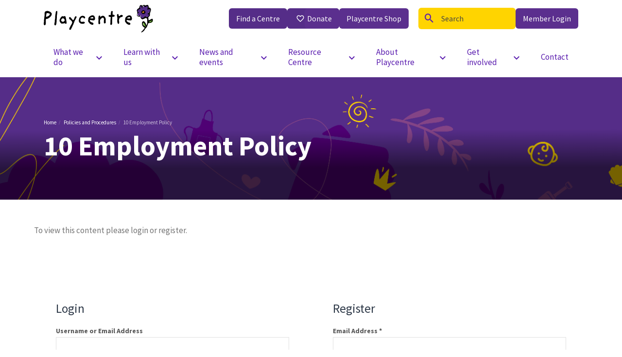

--- FILE ---
content_type: text/html; charset=UTF-8
request_url: https://www.playcentre.org.nz/documents/10-employment-policy/
body_size: 29610
content:
<!doctype html>
<!-- paulirish.com/2008/conditional-stylesheets-vs-css-hacks-answer-neither/ -->
<!--[if lt IE 7]> <html class="no-js lt-ie9 lt-ie8 lt-ie7" lang="en"> <![endif]-->
<!--[if IE 7]>    <html class="no-js lt-ie9 lt-ie8" lang="en"> <![endif]-->
<!--[if IE 8]>    <html class="no-js lt-ie9" lang="en"> <![endif]-->
<!-- Consider adding a manifest.appcache: h5bp.com/d/Offline -->
<!--[if gt IE 8]><!-->
<html class="no-js" lang="en"><!--<![endif]-->

<head>
    <meta charset="utf-8">

    <!-- Use the .htaccess and remove these lines to avoid edge case issues. More info: h5bp.com/i/378 -->
    <meta http-equiv="X-UA-Compatible" content="IE=edge,chrome=1">
    <meta name="google-site-verification" content="JXLa5rgyFwAj_jby3KV0xmgIkd-_YlHoRC-BP5Z-57k" />

    

    <!-- Favicons – setup via realfavicongenerator.net -->
    <link rel="apple-touch-icon" sizes="180x180" href="https://www.playcentre.org.nz/wp-content/themes/playcentre/favicon/apple-touch-icon.png">
    <link rel="icon" type="image/png" sizes="32x32" href="https://www.playcentre.org.nz/wp-content/themes/playcentre/favicon/favicon-32x32.png">
    <link rel="icon" type="image/png" sizes="16x16" href="https://www.playcentre.org.nz/wp-content/themes/playcentre/favicon/favicon-16x16.png">
    <link rel="manifest" href="https://www.playcentre.org.nz/wp-content/themes/playcentre/favicon/site.webmanifest">
    <meta name="msapplication-TileColor" content="#00c5e1">
    <meta name="theme-color" content="#00c5e1">

    <!-- Disable this description tag because All-in-one SEO adds its own, but this blank one gets seen by Google first -CW -->
    <!--<meta name="description" content="">-->

    <!-- Mobile viewport optimized: h5bp.com/viewport -->
    <meta name="viewport" content="width=device-width,initial-scale=1,maximum-scale=1,user-scalable=no" />

    <meta name='robots' content='index, follow, max-image-preview:large, max-snippet:-1, max-video-preview:-1' />

	<!-- This site is optimized with the Yoast SEO Premium plugin v26.8 (Yoast SEO v26.8) - https://yoast.com/product/yoast-seo-premium-wordpress/ -->
	<title>10 Employment Policy | Playcentre</title>
	<link rel="canonical" href="https://www.playcentre.org.nz/documents/10-employment-policy/" />
	<meta property="og:locale" content="en_US" />
	<meta property="og:type" content="article" />
	<meta property="og:title" content="10 Employment Policy" />
	<meta property="og:description" content="Playcentre Aotearoa&#8217;s Employment Policy Purpose Playcentre Aotearoa is committed to being a good employer for the benefit of our employees and our Playcentre communities. We will endeavour to act in good faith in all aspects of our employment relationships, support our people to be successful in the roles they fulfil for us, and take all [&hellip;]" />
	<meta property="og:url" content="https://www.playcentre.org.nz/documents/10-employment-policy/" />
	<meta property="og:site_name" content="Playcentre" />
	<meta property="article:modified_time" content="2022-11-23T00:46:39+00:00" />
	<meta name="twitter:card" content="summary_large_image" />
	<script type="application/ld+json" class="yoast-schema-graph">{"@context":"https://schema.org","@graph":[{"@type":"WebPage","@id":"https://www.playcentre.org.nz/documents/10-employment-policy/","url":"https://www.playcentre.org.nz/documents/10-employment-policy/","name":"10 Employment Policy | Playcentre","isPartOf":{"@id":"https://www.playcentre.org.nz/#website"},"datePublished":"2021-10-07T00:45:34+00:00","dateModified":"2022-11-23T00:46:39+00:00","breadcrumb":{"@id":"https://www.playcentre.org.nz/documents/10-employment-policy/#breadcrumb"},"inLanguage":"en-NZ","potentialAction":[{"@type":"ReadAction","target":["https://www.playcentre.org.nz/documents/10-employment-policy/"]}]},{"@type":"BreadcrumbList","@id":"https://www.playcentre.org.nz/documents/10-employment-policy/#breadcrumb","itemListElement":[{"@type":"ListItem","position":1,"name":"Home","item":"https://www.playcentre.org.nz/"},{"@type":"ListItem","position":2,"name":"Policies and Procedures","item":"https://www.playcentre.org.nz/policiesandprocedures/"},{"@type":"ListItem","position":3,"name":"10 Employment Policy"}]},{"@type":"WebSite","@id":"https://www.playcentre.org.nz/#website","url":"https://www.playcentre.org.nz/","name":"Playcentre.org.nz","description":"Discover a world of fun and learning at our Playcentre, where children engage in creative play, develop social skills, and make lasting friendships","publisher":{"@id":"https://www.playcentre.org.nz/#organization"},"potentialAction":[{"@type":"SearchAction","target":{"@type":"EntryPoint","urlTemplate":"https://www.playcentre.org.nz/?s={search_term_string}"},"query-input":{"@type":"PropertyValueSpecification","valueRequired":true,"valueName":"search_term_string"}}],"inLanguage":"en-NZ"},{"@type":"Organization","@id":"https://www.playcentre.org.nz/#organization","name":"Playcentre","url":"https://www.playcentre.org.nz/","logo":{"@type":"ImageObject","inLanguage":"en-NZ","@id":"https://www.playcentre.org.nz/#/schema/logo/image/","url":"https://www.playcentre.org.nz/wp-content/uploads/2025/03/Screenshot-2025-03-01-at-6.32.46 PM.png","contentUrl":"https://www.playcentre.org.nz/wp-content/uploads/2025/03/Screenshot-2025-03-01-at-6.32.46 PM.png","width":460,"height":448,"caption":"Playcentre"},"image":{"@id":"https://www.playcentre.org.nz/#/schema/logo/image/"},"description":"Do you want to see and be part of how your child learns, and develops through play? Playcentre is your village. See children delight in their surroundings- play with them, alongside them, encourage them to interact with others while you meet other parents and educators. Parents are the first educators of children, and Playcentres around New Zealand foster the involvement of whānau through early childhood education. As a family, and as a community, you’ll build your own village with Playcentre: making life-long friends along the way."}]}</script>
	<!-- / Yoast SEO Premium plugin. -->


<link rel='dns-prefetch' href='//cdn.materialdesignicons.com' />
<link rel='dns-prefetch' href='//use.typekit.net' />
<link rel='dns-prefetch' href='//fonts.googleapis.com' />
<!-- meta og tags -->
<meta property="og:title" content="10 Employment Policy"/>
<meta property="og:type" content="website"/>
<meta property="og:url" content="https://www.playcentre.org.nz/documents/10-employment-policy/"/>
<meta property="og:site_name" content="Playcentre"/>
<meta property="og:image" content="https://www.playcentre.org.nz/wp-content/themes/playcentre/img/fallback-share-thumbnail.png"/>
<meta property="og:description" content="Playcentre Aotearoa's Employment Policy
Purpose
Playcentre Aotearoa is committed to being a good employer for the benefit of our employees and our Playcentre communities. We will endeavour to..."/>
<!-- end -->
<style id='wp-img-auto-sizes-contain-inline-css' type='text/css'>
img:is([sizes=auto i],[sizes^="auto," i]){contain-intrinsic-size:3000px 1500px}
/*# sourceURL=wp-img-auto-sizes-contain-inline-css */
</style>
<style id='wp-block-library-inline-css' type='text/css'>
:root{--wp-block-synced-color:#7a00df;--wp-block-synced-color--rgb:122,0,223;--wp-bound-block-color:var(--wp-block-synced-color);--wp-editor-canvas-background:#ddd;--wp-admin-theme-color:#007cba;--wp-admin-theme-color--rgb:0,124,186;--wp-admin-theme-color-darker-10:#006ba1;--wp-admin-theme-color-darker-10--rgb:0,107,160.5;--wp-admin-theme-color-darker-20:#005a87;--wp-admin-theme-color-darker-20--rgb:0,90,135;--wp-admin-border-width-focus:2px}@media (min-resolution:192dpi){:root{--wp-admin-border-width-focus:1.5px}}.wp-element-button{cursor:pointer}:root .has-very-light-gray-background-color{background-color:#eee}:root .has-very-dark-gray-background-color{background-color:#313131}:root .has-very-light-gray-color{color:#eee}:root .has-very-dark-gray-color{color:#313131}:root .has-vivid-green-cyan-to-vivid-cyan-blue-gradient-background{background:linear-gradient(135deg,#00d084,#0693e3)}:root .has-purple-crush-gradient-background{background:linear-gradient(135deg,#34e2e4,#4721fb 50%,#ab1dfe)}:root .has-hazy-dawn-gradient-background{background:linear-gradient(135deg,#faaca8,#dad0ec)}:root .has-subdued-olive-gradient-background{background:linear-gradient(135deg,#fafae1,#67a671)}:root .has-atomic-cream-gradient-background{background:linear-gradient(135deg,#fdd79a,#004a59)}:root .has-nightshade-gradient-background{background:linear-gradient(135deg,#330968,#31cdcf)}:root .has-midnight-gradient-background{background:linear-gradient(135deg,#020381,#2874fc)}:root{--wp--preset--font-size--normal:16px;--wp--preset--font-size--huge:42px}.has-regular-font-size{font-size:1em}.has-larger-font-size{font-size:2.625em}.has-normal-font-size{font-size:var(--wp--preset--font-size--normal)}.has-huge-font-size{font-size:var(--wp--preset--font-size--huge)}.has-text-align-center{text-align:center}.has-text-align-left{text-align:left}.has-text-align-right{text-align:right}.has-fit-text{white-space:nowrap!important}#end-resizable-editor-section{display:none}.aligncenter{clear:both}.items-justified-left{justify-content:flex-start}.items-justified-center{justify-content:center}.items-justified-right{justify-content:flex-end}.items-justified-space-between{justify-content:space-between}.screen-reader-text{border:0;clip-path:inset(50%);height:1px;margin:-1px;overflow:hidden;padding:0;position:absolute;width:1px;word-wrap:normal!important}.screen-reader-text:focus{background-color:#ddd;clip-path:none;color:#444;display:block;font-size:1em;height:auto;left:5px;line-height:normal;padding:15px 23px 14px;text-decoration:none;top:5px;width:auto;z-index:100000}html :where(.has-border-color){border-style:solid}html :where([style*=border-top-color]){border-top-style:solid}html :where([style*=border-right-color]){border-right-style:solid}html :where([style*=border-bottom-color]){border-bottom-style:solid}html :where([style*=border-left-color]){border-left-style:solid}html :where([style*=border-width]){border-style:solid}html :where([style*=border-top-width]){border-top-style:solid}html :where([style*=border-right-width]){border-right-style:solid}html :where([style*=border-bottom-width]){border-bottom-style:solid}html :where([style*=border-left-width]){border-left-style:solid}html :where(img[class*=wp-image-]){height:auto;max-width:100%}:where(figure){margin:0 0 1em}html :where(.is-position-sticky){--wp-admin--admin-bar--position-offset:var(--wp-admin--admin-bar--height,0px)}@media screen and (max-width:600px){html :where(.is-position-sticky){--wp-admin--admin-bar--position-offset:0px}}
/*wp_block_styles_on_demand_placeholder:697281fd9529d*/
/*# sourceURL=wp-block-library-inline-css */
</style>
<style id='classic-theme-styles-inline-css' type='text/css'>
/*! This file is auto-generated */
.wp-block-button__link{color:#fff;background-color:#32373c;border-radius:9999px;box-shadow:none;text-decoration:none;padding:calc(.667em + 2px) calc(1.333em + 2px);font-size:1.125em}.wp-block-file__button{background:#32373c;color:#fff;text-decoration:none}
/*# sourceURL=/wp-includes/css/classic-themes.min.css */
</style>
<link rel='stylesheet' id='awsm-ead-public-css' href='https://www.playcentre.org.nz/wp-content/plugins/embed-any-document/css/embed-public.min.css?ver=2.7.12' type='text/css' media='all' />
<link rel='stylesheet' id='awsm-jobs-general-css' href='https://www.playcentre.org.nz/wp-content/plugins/wp-job-openings/assets/css/general.min.css?ver=3.5.4' type='text/css' media='all' />
<link rel='stylesheet' id='awsm-jobs-style-css' href='https://www.playcentre.org.nz/wp-content/plugins/wp-job-openings/assets/css/style.min.css?ver=3.5.4' type='text/css' media='all' />
<link rel='stylesheet' id='contact-form-7-css' href='https://www.playcentre.org.nz/wp-content/plugins/contact-form-7/includes/css/styles.css?ver=6.1.4' type='text/css' media='all' />
<link rel='stylesheet' id='simple-banner-style-css' href='https://www.playcentre.org.nz/wp-content/plugins/simple-banner/simple-banner.css?ver=3.2.1' type='text/css' media='all' />
<link rel='stylesheet' id='wpbs-style-css' href='https://www.playcentre.org.nz/wp-content/plugins/wp-booking-system-premium/assets/css/style-front-end.min.css?ver=5.12.5' type='text/css' media='all' />
<link rel='stylesheet' id='wpbs-style-form-css' href='https://www.playcentre.org.nz/wp-content/plugins/wp-booking-system-premium/assets/css/style-front-end-form.min.css?ver=5.12.5' type='text/css' media='all' />
<link rel='stylesheet' id='wpbs-intl-tel-input-css' href='https://www.playcentre.org.nz/wp-content/plugins/wp-booking-system-premium/assets/libs/intl-tel-input/css/intlTelInput.min.css?ver=5.12.5' type='text/css' media='all' />
<link rel='stylesheet' id='wpbs-cntrct-style-css' href='https://www.playcentre.org.nz/wp-content/plugins/wp-booking-system-premium-contracts/assets/css/style-front-end.min.css?ver=1.0.7.1' type='text/css' media='all' />
<link rel='stylesheet' id='wpbs-stripe-front-end-style-css' href='https://www.playcentre.org.nz/wp-content/plugins/wp-booking-system-premium-stripe/assets/css/style-front-end.min.css?ver=1.0.28' type='text/css' media='all' />
<link rel='stylesheet' id='wpsl-styles-css' href='https://www.playcentre.org.nz/wp-content/plugins/wp-store-locator/css/styles.min.css?ver=2.2.261' type='text/css' media='all' />
<link rel='stylesheet' id='wpforms-layout-css' href='https://www.playcentre.org.nz/wp-content/plugins/wpforms/assets/pro/css/fields/layout.min.css?ver=1.9.8.7' type='text/css' media='all' />
<link rel='stylesheet' id='wpforms-layout-screen-big-css' href='https://www.playcentre.org.nz/wp-content/plugins/wpforms/assets/pro/css/fields/layout-screen-big.min.css?ver=1.9.8.7' type='text/css' media='(min-width: 601px)' />
<link rel='stylesheet' id='wpforms-layout-screen-small-css' href='https://www.playcentre.org.nz/wp-content/plugins/wpforms/assets/pro/css/fields/layout-screen-small.min.css?ver=1.9.8.7' type='text/css' media='(max-width: 600px)' />
<link rel='stylesheet' id='wpforms-repeater-css' href='https://www.playcentre.org.nz/wp-content/plugins/wpforms/assets/pro/css/fields/repeater.min.css?ver=1.9.8.7' type='text/css' media='all' />
<link rel='stylesheet' id='wpforms-dropzone-css' href='https://www.playcentre.org.nz/wp-content/plugins/wpforms/assets/pro/css/dropzone.min.css?ver=5.9.3' type='text/css' media='all' />
<link rel='stylesheet' id='wpforms-save-resume-css' href='https://www.playcentre.org.nz/wp-content/plugins/wpforms-save-resume/assets/css/wpforms-save-resume.min.css?ver=1.13.0' type='text/css' media='all' />
<link rel='stylesheet' id='wpforms-signatures-css' href='https://www.playcentre.org.nz/wp-content/plugins/wpforms-signatures/assets/css/wpforms-signatures.min.css?ver=1.13.0' type='text/css' media='all' />
<link rel='stylesheet' id='wpforms-content-frontend-css' href='https://www.playcentre.org.nz/wp-content/plugins/wpforms/assets/pro/css/fields/content/frontend.min.css?ver=1.9.8.7' type='text/css' media='all' />
<link rel='stylesheet' id='wpforms-smart-phone-field-css' href='https://www.playcentre.org.nz/wp-content/plugins/wpforms/assets/pro/css/fields/phone/intl-tel-input.min.css?ver=25.11.3' type='text/css' media='all' />
<link rel='stylesheet' id='wpforms-password-field-css' href='https://www.playcentre.org.nz/wp-content/plugins/wpforms/assets/pro/css/fields/password.min.css?ver=1.9.8.7' type='text/css' media='all' />
<link rel='stylesheet' id='wpforms-modal-views-css' href='https://www.playcentre.org.nz/wp-content/plugins/wpforms/assets/pro/css/fields/richtext/modal-views.min.css?ver=1.9.8.7' type='text/css' media='all' />
<link rel='stylesheet' id='dashicons-css' href='https://www.playcentre.org.nz/wp-includes/css/dashicons.min.css?ver=6.9' type='text/css' media='all' />
<link rel='stylesheet' id='wpforms-editor-buttons-css' href='https://www.playcentre.org.nz/wp-includes/css/editor.min.css?ver=6.9' type='text/css' media='all' />
<link rel='stylesheet' id='wpforms-richtext-frontend-full-css' href='https://www.playcentre.org.nz/wp-content/plugins/wpforms/assets/pro/css/fields/richtext/frontend-full.min.css?ver=1.9.8.7' type='text/css' media='all' />
<link rel='stylesheet' id='wpforms-choicesjs-css' href='https://www.playcentre.org.nz/wp-content/plugins/wpforms/assets/css/choices.min.css?ver=10.2.0' type='text/css' media='all' />
<link rel='stylesheet' id='wpforms-modern-full-css' href='https://www.playcentre.org.nz/wp-content/plugins/wpforms/assets/css/frontend/modern/wpforms-full.min.css?ver=1.9.8.7' type='text/css' media='all' />
<style id='wpforms-modern-full-inline-css' type='text/css'>
:root {
				--wpforms-field-border-radius: 3px;
--wpforms-field-border-style: solid;
--wpforms-field-border-size: 1px;
--wpforms-field-background-color: #ffffff;
--wpforms-field-border-color: rgba( 0, 0, 0, 0.25 );
--wpforms-field-border-color-spare: rgba( 0, 0, 0, 0.25 );
--wpforms-field-text-color: rgba( 0, 0, 0, 0.7 );
--wpforms-field-menu-color: #ffffff;
--wpforms-label-color: rgba( 0, 0, 0, 0.85 );
--wpforms-label-sublabel-color: rgba( 0, 0, 0, 0.55 );
--wpforms-label-error-color: #d63637;
--wpforms-button-border-radius: 3px;
--wpforms-button-border-style: none;
--wpforms-button-border-size: 1px;
--wpforms-button-background-color: #066aab;
--wpforms-button-border-color: #066aab;
--wpforms-button-text-color: #ffffff;
--wpforms-page-break-color: #066aab;
--wpforms-background-image: none;
--wpforms-background-position: center center;
--wpforms-background-repeat: no-repeat;
--wpforms-background-size: cover;
--wpforms-background-width: 100px;
--wpforms-background-height: 100px;
--wpforms-background-color: rgba( 0, 0, 0, 0 );
--wpforms-background-url: none;
--wpforms-container-padding: 0px;
--wpforms-container-border-style: none;
--wpforms-container-border-width: 1px;
--wpforms-container-border-color: #000000;
--wpforms-container-border-radius: 3px;
--wpforms-field-size-input-height: 43px;
--wpforms-field-size-input-spacing: 15px;
--wpforms-field-size-font-size: 16px;
--wpforms-field-size-line-height: 19px;
--wpforms-field-size-padding-h: 14px;
--wpforms-field-size-checkbox-size: 16px;
--wpforms-field-size-sublabel-spacing: 5px;
--wpforms-field-size-icon-size: 1;
--wpforms-label-size-font-size: 16px;
--wpforms-label-size-line-height: 19px;
--wpforms-label-size-sublabel-font-size: 14px;
--wpforms-label-size-sublabel-line-height: 17px;
--wpforms-button-size-font-size: 17px;
--wpforms-button-size-height: 41px;
--wpforms-button-size-padding-h: 15px;
--wpforms-button-size-margin-top: 10px;
--wpforms-container-shadow-size-box-shadow: none;
			}
/*# sourceURL=wpforms-modern-full-inline-css */
</style>
<link rel='stylesheet' id='wpforms-jquery-timepicker-css' href='https://www.playcentre.org.nz/wp-content/plugins/wpforms/assets/lib/jquery.timepicker/jquery.timepicker.min.css?ver=1.11.5' type='text/css' media='all' />
<link rel='stylesheet' id='wpforms-flatpickr-css' href='https://www.playcentre.org.nz/wp-content/plugins/wpforms/assets/lib/flatpickr/flatpickr.min.css?ver=4.6.9' type='text/css' media='all' />
<link rel='stylesheet' id='wpforms-pro-modern-full-css' href='https://www.playcentre.org.nz/wp-content/plugins/wpforms/assets/pro/css/frontend/modern/wpforms-full.min.css?ver=1.9.8.7' type='text/css' media='all' />
<link rel='stylesheet' id='magnific-css' href='https://www.playcentre.org.nz/wp-content/themes/mogul_framework/css/libs/magnific-popup.css?ver=6.9' type='text/css' media='all' />
<link rel='stylesheet' id='select-two-css' href='https://www.playcentre.org.nz/wp-content/themes/mogul_framework/css/libs/select2.min.css?ver=6.9' type='text/css' media='all' />
<link rel='stylesheet' id='icons-css' href='//cdn.materialdesignicons.com/2.5.94/css/materialdesignicons.min.css?ver=6.9' type='text/css' media='all' />
<link rel='stylesheet' id='fonts-brand-font-css' href='https://use.typekit.net/vdr0onx.css?ver=6.9' type='text/css' media='all' />
<link rel='stylesheet' id='gfonts-source-sans-css' href='https://fonts.googleapis.com/css?family=Source+Sans+Pro%3A300%2C400%2C600%2C700&#038;ver=6.9' type='text/css' media='all' />
<link rel='stylesheet' id='gfonts-dm-sans-css' href='https://fonts.googleapis.com/css?family=DM+Sans%3A400&#038;ver=6.9' type='text/css' media='all' />
<link rel='stylesheet' id='fullcalendar-css-css' href='https://www.playcentre.org.nz/wp-content/themes/playcentre/css/libs/fullcalendar.min.css?ver=6.9' type='text/css' media='all' />
<link rel='stylesheet' id='playcentre-css' href='https://www.playcentre.org.nz/wp-content/themes/playcentre/css/playcentre.css?ver=1766449028' type='text/css' media='all' />
<link rel='stylesheet' id='cf7cf-style-css' href='https://www.playcentre.org.nz/wp-content/plugins/cf7-conditional-fields/style.css?ver=2.6.7' type='text/css' media='all' />
<link rel='stylesheet' id='acf-global-css' href='https://www.playcentre.org.nz/wp-content/plugins/advanced-custom-fields-pro/assets/build/css/acf-global.min.css?ver=6.7.0.2' type='text/css' media='all' />
<link rel='stylesheet' id='acf-input-css' href='https://www.playcentre.org.nz/wp-content/plugins/advanced-custom-fields-pro/assets/build/css/acf-input.min.css?ver=6.7.0.2' type='text/css' media='all' />
<link rel='stylesheet' id='acf-pro-input-css' href='https://www.playcentre.org.nz/wp-content/plugins/advanced-custom-fields-pro/assets/build/css/pro/acf-pro-input.min.css?ver=6.7.0.2' type='text/css' media='all' />
<link rel='stylesheet' id='select2-css' href='https://www.playcentre.org.nz/wp-content/plugins/advanced-custom-fields-pro/assets/inc/select2/4/select2.min.css?ver=4.0.13' type='text/css' media='all' />
<link rel='stylesheet' id='acf-datepicker-css' href='https://www.playcentre.org.nz/wp-content/plugins/advanced-custom-fields-pro/assets/inc/datepicker/jquery-ui.min.css?ver=1.11.4' type='text/css' media='all' />
<link rel='stylesheet' id='acf-timepicker-css' href='https://www.playcentre.org.nz/wp-content/plugins/advanced-custom-fields-pro/assets/inc/timepicker/jquery-ui-timepicker-addon.min.css?ver=1.6.1' type='text/css' media='all' />
<link rel='stylesheet' id='wp-color-picker-css' href='https://www.playcentre.org.nz/wp-admin/css/color-picker.min.css?ver=6.9' type='text/css' media='all' />
<link rel='stylesheet' id='awsm-job-pro-flatpickr-css' href='https://www.playcentre.org.nz/wp-content/plugins/pro-pack-for-wp-job-openings/assets/css/flatpickr.min.css?ver=4.6.9' type='text/css' media='all' />
<link rel='stylesheet' id='awsm-job-pro-country-select-css' href='https://www.playcentre.org.nz/wp-content/plugins/pro-pack-for-wp-job-openings/assets/css/intlTelInput.min.css?ver=17.0.16' type='text/css' media='all' />
<link rel='stylesheet' id='awsm-job-pro-style-css' href='https://www.playcentre.org.nz/wp-content/plugins/pro-pack-for-wp-job-openings/assets/css/style.min.css?ver=3.4.3' type='text/css' media='all' />
<script type="text/javascript" id="jquery-core-js-extra">
/* <![CDATA[ */
var mogul_vars = {"mogul_ajax_url":"https://www.playcentre.org.nz/wp-admin/admin-ajax.php","mogul_resource_url":"https://www.playcentre.org.nz/wp-content/themes/playcentre/ajax/get_resource.php","mogul_nonce":"ae447c7f27","mogul_resource_type":"wpsl_stores"};
//# sourceURL=jquery-core-js-extra
/* ]]> */
</script>
<script type="text/javascript" src="https://www.playcentre.org.nz/wp-includes/js/jquery/jquery.min.js?ver=3.7.1" id="jquery-core-js"></script>
<script type="text/javascript" src="https://www.playcentre.org.nz/wp-includes/js/jquery/jquery-migrate.min.js?ver=3.4.1" id="jquery-migrate-js"></script>
<script type="text/javascript" src="https://www.playcentre.org.nz/wp-includes/js/dist/hooks.min.js?ver=dd5603f07f9220ed27f1" id="wp-hooks-js"></script>
<script type="text/javascript" src="https://www.playcentre.org.nz/wp-includes/js/dist/i18n.min.js?ver=c26c3dc7bed366793375" id="wp-i18n-js"></script>
<script type="text/javascript" id="wp-i18n-js-after">
/* <![CDATA[ */
wp.i18n.setLocaleData( { 'text direction\u0004ltr': [ 'ltr' ] } );
//# sourceURL=wp-i18n-js-after
/* ]]> */
</script>
<script type="text/javascript" id="simple-banner-script-js-before">
/* <![CDATA[ */
const simpleBannerScriptParams = {"pro_version_enabled":"","debug_mode":false,"id":48185,"version":"3.2.1","banner_params":[{"hide_simple_banner":"yes","simple_banner_prepend_element":"body","simple_banner_position":"static","header_margin":"","header_padding":"","wp_body_open_enabled":"","wp_body_open":true,"simple_banner_z_index":"","simple_banner_text":"Join us on our journey towards <a href=\"\/strategy-for-growth-the-six-big-rocks\/\">Ki te pae tawhiti (distant horizons)<\/a>","disabled_on_current_page":false,"disabled_pages_array":[],"is_current_page_a_post":false,"disabled_on_posts":"","simple_banner_disabled_page_paths":"","simple_banner_font_size":"","simple_banner_color":"#542D89","simple_banner_text_color":"#ffffff","simple_banner_link_color":"#ffffff","simple_banner_close_color":"#ffffff","simple_banner_custom_css":"","simple_banner_scrolling_custom_css":"","simple_banner_text_custom_css":"","simple_banner_button_css":"","site_custom_css":"","keep_site_custom_css":"","site_custom_js":"","keep_site_custom_js":"","close_button_enabled":"","close_button_expiration":"","close_button_cookie_set":false,"current_date":{"date":"2026-01-22 20:01:01.617296","timezone_type":3,"timezone":"UTC"},"start_date":{"date":"2026-01-22 20:01:01.617301","timezone_type":3,"timezone":"UTC"},"end_date":{"date":"2026-01-22 20:01:01.617302","timezone_type":3,"timezone":"UTC"},"simple_banner_start_after_date":"","simple_banner_remove_after_date":"","simple_banner_insert_inside_element":""}]}
//# sourceURL=simple-banner-script-js-before
/* ]]> */
</script>
<script type="text/javascript" src="https://www.playcentre.org.nz/wp-content/plugins/simple-banner/simple-banner.js?ver=3.2.1" id="simple-banner-script-js"></script>
<script type="text/javascript" src="https://www.playcentre.org.nz/wp-includes/js/jquery/ui/core.min.js?ver=1.13.3" id="jquery-ui-core-js"></script>
<script type="text/javascript" src="https://www.playcentre.org.nz/wp-includes/js/jquery/ui/datepicker.min.js?ver=1.13.3" id="jquery-ui-datepicker-js"></script>
<script type="text/javascript" id="jquery-ui-datepicker-js-after">
/* <![CDATA[ */
jQuery(function(jQuery){jQuery.datepicker.setDefaults({"closeText":"Close","currentText":"Today","monthNames":["January","February","March","April","May","June","July","August","September","October","November","December"],"monthNamesShort":["Jan","Feb","Mar","Apr","May","Jun","Jul","Aug","Sep","Oct","Nov","Dec"],"nextText":"Next","prevText":"Previous","dayNames":["Sunday","Monday","Tuesday","Wednesday","Thursday","Friday","Saturday"],"dayNamesShort":["Sun","Mon","Tue","Wed","Thu","Fri","Sat"],"dayNamesMin":["S","M","T","W","T","F","S"],"dateFormat":"MM d, yy","firstDay":1,"isRTL":false});});
//# sourceURL=jquery-ui-datepicker-js-after
/* ]]> */
</script>
<script type="text/javascript" src="https://www.playcentre.org.nz/wp-content/themes/mogul_framework/js/libs/modernizr.js?ver=6.9" id="modernizr-js-js"></script>
<script type="text/javascript" src="https://www.playcentre.org.nz/wp-includes/js/jquery/ui/mouse.min.js?ver=1.13.3" id="jquery-ui-mouse-js"></script>
<script type="text/javascript" src="https://www.playcentre.org.nz/wp-includes/js/jquery/ui/sortable.min.js?ver=1.13.3" id="jquery-ui-sortable-js"></script>
<script type="text/javascript" src="https://www.playcentre.org.nz/wp-includes/js/jquery/ui/resizable.min.js?ver=1.13.3" id="jquery-ui-resizable-js"></script>
<script type="text/javascript" src="https://www.playcentre.org.nz/wp-content/plugins/advanced-custom-fields-pro/assets/build/js/acf.min.js?ver=6.7.0.2" id="acf-js"></script>
<script type="text/javascript" src="https://www.playcentre.org.nz/wp-includes/js/dist/dom-ready.min.js?ver=f77871ff7694fffea381" id="wp-dom-ready-js"></script>
<script type="text/javascript" id="wp-a11y-js-translations">
/* <![CDATA[ */
( function( domain, translations ) {
	var localeData = translations.locale_data[ domain ] || translations.locale_data.messages;
	localeData[""].domain = domain;
	wp.i18n.setLocaleData( localeData, domain );
} )( "default", {"translation-revision-date":"2025-05-22 11:56:25+0000","generator":"GlotPress\/4.0.3","domain":"messages","locale_data":{"messages":{"":{"domain":"messages","plural-forms":"nplurals=2; plural=n != 1;","lang":"en_NZ"},"Notifications":["Notifications"]}},"comment":{"reference":"wp-includes\/js\/dist\/a11y.js"}} );
//# sourceURL=wp-a11y-js-translations
/* ]]> */
</script>
<script type="text/javascript" src="https://www.playcentre.org.nz/wp-includes/js/dist/a11y.min.js?ver=cb460b4676c94bd228ed" id="wp-a11y-js"></script>
<script type="text/javascript" src="https://www.playcentre.org.nz/wp-content/plugins/advanced-custom-fields-pro/assets/build/js/acf-input.min.js?ver=6.7.0.2" id="acf-input-js"></script>
<script type="text/javascript" src="https://www.playcentre.org.nz/wp-content/plugins/advanced-custom-fields-pro/assets/build/js/pro/acf-pro-input.min.js?ver=6.7.0.2" id="acf-pro-input-js"></script>
<script type="text/javascript" src="https://www.playcentre.org.nz/wp-content/plugins/advanced-custom-fields-pro/assets/build/js/pro/acf-pro-ui-options-page.min.js?ver=6.7.0.2" id="acf-pro-ui-options-page-js"></script>
<script type="text/javascript" src="https://www.playcentre.org.nz/wp-content/plugins/advanced-custom-fields-pro/assets/inc/timepicker/jquery-ui-timepicker-addon.min.js?ver=1.6.1" id="acf-timepicker-js"></script>
<script type="text/javascript" src="https://www.playcentre.org.nz/wp-includes/js/jquery/ui/draggable.min.js?ver=1.13.3" id="jquery-ui-draggable-js"></script>
<script type="text/javascript" src="https://www.playcentre.org.nz/wp-includes/js/jquery/ui/slider.min.js?ver=1.13.3" id="jquery-ui-slider-js"></script>
<script type="text/javascript" src="https://www.playcentre.org.nz/wp-includes/js/jquery/jquery.ui.touch-punch.js?ver=0.2.2" id="jquery-touch-punch-js"></script>
<script type="text/javascript" src="https://www.playcentre.org.nz/wp-admin/js/iris.min.js?ver=1.0.7" id="iris-js"></script>
<script type="text/javascript" id="wp-color-picker-js-translations">
/* <![CDATA[ */
( function( domain, translations ) {
	var localeData = translations.locale_data[ domain ] || translations.locale_data.messages;
	localeData[""].domain = domain;
	wp.i18n.setLocaleData( localeData, domain );
} )( "default", {"translation-revision-date":"2025-05-22 08:54:17+0000","generator":"GlotPress\/4.0.3","domain":"messages","locale_data":{"messages":{"":{"domain":"messages","plural-forms":"nplurals=2; plural=n != 1;","lang":"en_NZ"},"Clear color":["Clear colour"],"Color value":["Colour value"],"Select default color":["Select default colour"],"Select Color":["Select Colour"],"Clear":["Clear"],"Default":["Default"]}},"comment":{"reference":"wp-admin\/js\/color-picker.js"}} );
//# sourceURL=wp-color-picker-js-translations
/* ]]> */
</script>
<script type="text/javascript" src="https://www.playcentre.org.nz/wp-admin/js/color-picker.min.js?ver=6.9" id="wp-color-picker-js"></script>
<script type="text/javascript" src="https://www.playcentre.org.nz/wp-content/plugins/advanced-custom-fields-pro/assets/inc/color-picker-alpha/wp-color-picker-alpha.js?ver=3.0.0" id="acf-color-picker-alpha-js"></script>
<style id="simple-banner-hide" type="text/css">.simple-banner{display:none;}</style><style id="simple-banner-position" type="text/css">.simple-banner{position:static;}</style><style id="simple-banner-background-color" type="text/css">.simple-banner{background:#542D89;}</style><style id="simple-banner-text-color" type="text/css">.simple-banner .simple-banner-text{color:#ffffff;}</style><style id="simple-banner-link-color" type="text/css">.simple-banner .simple-banner-text a{color:#ffffff;}</style><style id="simple-banner-z-index" type="text/css">.simple-banner{z-index: 99999;}</style><style id="simple-banner-close-color" type="text/css">.simple-banner .simple-banner-button{color:#ffffff;}</style><style id="simple-banner-site-custom-css-dummy" type="text/css"></style><script id="simple-banner-site-custom-js-dummy" type="text/javascript"></script><style type="text/css"></style><style type="text/css">.recentcomments a{display:inline !important;padding:0 !important;margin:0 !important;}</style>		<style type="text/css" id="wp-custom-css">
			.portal form input.repform[type="checkbox"] {
	position: static;
	opacity: 1;
	height: auto;
}
.portal form input[type="checkbox"] {
	position: static;
	opacity: 1;
	height: auto;
}
.wpcf7 input.repform[type="submit"] {
	background-color: #542d89;
}
form.wpforms-form input[type="checkbox"]+label:before {
	display: none;
}
a.purple-button:visited {
  color: white !important;
  background-color: #6a0dad !important;
}
/* Custom reusable purple button */
a.purple-button,
a.purple-button:visited,
a.purple-button:hover,
a.purple-button:focus,
a.purple-button:active {
  display: inline-block;
  background-color: #6a0dad;
  color: white !important;
  padding: 12px 24px;
  text-decoration: none;
  border-radius: 8px;
  font-size: 18px;
  font-weight: 600;
  transition: background-color 0.3s ease;
}

a.purple-button:hover,
a.purple-button:focus,
a.purple-button:active {
  background-color: #5900b3;
}		</style>
		
    <!-- Google Tag Manager -->
    <script>
        (function(w, d, s, l, i) {
            w[l] = w[l] || [];
            w[l].push({
                'gtm.start': new Date().getTime(),
                event: 'gtm.js'
            });
            var f = d.getElementsByTagName(s)[0],
                j = d.createElement(s),
                dl = l != 'dataLayer' ? '&l=' + l : '';
            j.async = true;
            j.src =
                'https://www.googletagmanager.com/gtm.js?id=' + i + dl;
            f.parentNode.insertBefore(j, f);
        })(window, document, 'script', 'dataLayer', 'GTM-W4MSJJ9');
    </script>
    <!-- End Google Tag Manager -->

</head>

<body class="wp-singular document-template-default single single-document postid-48185 wp-theme-mogul_framework wp-child-theme-playcentre">
    <a id="top"></a>
    <a href="#top" id="back-to-top">Back to top <i class="mdi mdi-arrow-up"></i></a>
    <!-- Google Tag Manager (noscript) -->
    <noscript><iframe src="https://www.googletagmanager.com/ns.html?id=GTM-W4MSJJ9"
            height="0" width="0" style="display:none;visibility:hidden"></iframe></noscript>
    <!-- End Google Tag Manager (noscript) -->

        
    <form role="search" method="get" class="search-form" action="https://www.playcentre.org.nz">
        <label>
            <span class="screen-reader-text">Search for:</span>
            <input type="search" class="search-field" placeholder="Search" value="" name="s" title="Search for:" autocomplete="off">
            <small>Press 'Enter' to search or <a href="#close" class="close">close</a></small>
        </label>
        <input type="submit" class="search-submit" value="Search">
    </form><!-- .search-form -->
    <nav class="mobile-nav">
        <i class="mdi mdi-close"></i>
        <ul id="menu-main-menu-current" class="menu"><li id="menu-item-47189" class="menu-item menu-item-type-post_type menu-item-object-page menu-item-has-children menu-item-47189"><a href="https://www.playcentre.org.nz/whatwedo/">What we do</a>
<ul class="sub-menu">
	<li id="menu-item-48462" class="menu-item menu-item-type-post_type menu-item-object-page menu-item-has-children menu-item-48462"><a href="https://www.playcentre.org.nz/whatwedo/why-choose-playcentre/">Why choose Playcentre?</a>
	<ul class="sub-menu">
		<li id="menu-item-47190" class="menu-item menu-item-type-post_type menu-item-object-page menu-item-47190"><a href="https://www.playcentre.org.nz/whatwedo/the-benefits-of-playcentre/">The benefits of Playcentre</a></li>
		<li id="menu-item-47779" class="menu-item menu-item-type-post_type menu-item-object-page menu-item-47779"><a href="https://www.playcentre.org.nz/whatwedo/what-will-my-child-learn-at-playcentre/">What will my child learn at Playcentre?</a></li>
		<li id="menu-item-47769" class="menu-item menu-item-type-post_type menu-item-object-page menu-item-47769"><a href="https://www.playcentre.org.nz/whatwedo/playcentre-curriculum/">Playcentre curriculum</a></li>
		<li id="menu-item-48469" class="menu-item menu-item-type-post_type menu-item-object-page menu-item-48469"><a href="https://www.playcentre.org.nz/whatwedo/what-playcentre-offers-parents/">What Playcentre offers parents</a></li>
		<li id="menu-item-47652" class="menu-item menu-item-type-post_type menu-item-object-page menu-item-47652"><a href="https://www.playcentre.org.nz/whatwedo/dads-at-playcentre/">Dads at Playcentre</a></li>
		<li id="menu-item-47651" class="menu-item menu-item-type-post_type menu-item-object-page menu-item-47651"><a href="https://www.playcentre.org.nz/whatwedo/grandparents-at-playcentre/">Grandparents at Playcentre</a></li>
		<li id="menu-item-47649" class="menu-item menu-item-type-post_type menu-item-object-page menu-item-47649"><a href="https://www.playcentre.org.nz/whatwedo/find-your-village/">Find your village</a></li>
		<li id="menu-item-47197" class="menu-item menu-item-type-post_type menu-item-object-page menu-item-47197"><a href="https://www.playcentre.org.nz/whatwedo/immigrating-to-nz-or-moving-areas/">Immigrating to NZ or moving areas</a></li>
		<li id="menu-item-48398" class="menu-item menu-item-type-post_type menu-item-object-page menu-item-48398"><a href="https://www.playcentre.org.nz/whatwedo/bicultural-practice-at-playcentre/">Bicultural practice at Playcentre</a></li>
		<li id="menu-item-47198" class="menu-item menu-item-type-post_type menu-item-object-page menu-item-47198"><a href="https://www.playcentre.org.nz/about/our-volunteers/">Our volunteers</a></li>
		<li id="menu-item-47199" class="menu-item menu-item-type-post_type menu-item-object-page menu-item-47199"><a href="https://www.playcentre.org.nz/whatwedo/ero-reviews/">ERO reviews</a></li>
		<li id="menu-item-47200" class="menu-item menu-item-type-post_type menu-item-object-page menu-item-47200"><a href="https://www.playcentre.org.nz/whatwedo/sharing-our-stories-2/">Sharing our stories</a></li>
	</ul>
</li>
	<li id="menu-item-47201" class="menu-item menu-item-type-post_type menu-item-object-page menu-item-has-children menu-item-47201"><a href="https://www.playcentre.org.nz/whatwedo/how-to-join-a-playcentre/">How to join a Playcentre</a>
	<ul class="sub-menu">
		<li id="menu-item-47202" class="menu-item menu-item-type-post_type menu-item-object-page menu-item-47202"><a href="https://www.playcentre.org.nz/find-your-centre/">Find a Centre</a></li>
		<li id="menu-item-47677" class="menu-item menu-item-type-post_type menu-item-object-page menu-item-47677"><a href="https://www.playcentre.org.nz/whatwedo/how-to-enrol/">How to enrol</a></li>
		<li id="menu-item-47204" class="menu-item menu-item-type-post_type menu-item-object-page menu-item-47204"><a href="https://www.playcentre.org.nz/whatwedo/frequently-asked-questions/playcentre-sessions/">Playcentre sessions</a></li>
		<li id="menu-item-48430" class="menu-item menu-item-type-post_type menu-item-object-page menu-item-48430"><a href="https://www.playcentre.org.nz/whatwedo/how-much-does-it-cost/">How much does it cost?</a></li>
		<li id="menu-item-47676" class="menu-item menu-item-type-post_type menu-item-object-page menu-item-47676"><a href="https://www.playcentre.org.nz/whatwedo/tips-when-starting-playcentre/">Tips when starting Playcentre</a></li>
	</ul>
</li>
	<li id="menu-item-47700" class="menu-item menu-item-type-post_type menu-item-object-page menu-item-has-children menu-item-47700"><a href="https://www.playcentre.org.nz/whatwedo/infant-programmes/">Infant programmes</a>
	<ul class="sub-menu">
		<li id="menu-item-47217" class="menu-item menu-item-type-post_type menu-item-object-page menu-item-47217"><a href="https://www.playcentre.org.nz/whatwedo/space-at-playcentre/">Space at Playcentre</a></li>
		<li id="menu-item-47218" class="menu-item menu-item-type-post_type menu-item-object-page menu-item-47218"><a href="https://www.playcentre.org.nz/whatwedo/babies-canplay/">Babies Can Play</a></li>
	</ul>
</li>
	<li id="menu-item-47208" class="menu-item menu-item-type-post_type menu-item-object-page menu-item-has-children menu-item-47208"><a href="https://www.playcentre.org.nz/whatwedo/frequently-asked-questions/">Frequently Asked Questions</a>
	<ul class="sub-menu">
		<li id="menu-item-56111" class="menu-item menu-item-type-post_type menu-item-object-page menu-item-56111"><a href="https://www.playcentre.org.nz/whatwedo/frequently-asked-questions/how-is-playcentre-different/">How is Playcentre different from other ECE options?</a></li>
		<li id="menu-item-56112" class="menu-item menu-item-type-post_type menu-item-object-page menu-item-56112"><a href="https://www.playcentre.org.nz/whatwedo/frequently-asked-questions/playcentre-sessions/">Playcentre sessions</a></li>
		<li id="menu-item-56113" class="menu-item menu-item-type-post_type menu-item-object-page menu-item-56113"><a href="https://www.playcentre.org.nz/whatwedo/volunteer-commitment/">Volunteer commitment</a></li>
		<li id="menu-item-56114" class="menu-item menu-item-type-post_type menu-item-object-page menu-item-56114"><a href="https://www.playcentre.org.nz/whatwedo/frequently-asked-questions/hiring-a-centre/">Hiring a Centre</a></li>
		<li id="menu-item-56115" class="menu-item menu-item-type-post_type menu-item-object-page menu-item-56115"><a href="https://www.playcentre.org.nz/whatwedo/frequently-asked-questions/glossary/">Glossary of common terms</a></li>
	</ul>
</li>
</ul>
</li>
<li id="menu-item-325391" class="menu-item menu-item-type-post_type menu-item-object-page menu-item-has-children menu-item-325391"><a href="https://www.playcentre.org.nz/learn-with-us/">Learn with us</a>
<ul class="sub-menu">
	<li id="menu-item-325366" class="menu-column menu-item menu-item-type-custom menu-item-object-custom menu-item-has-children menu-item-325366"><a href="#">Column</a>
	<ul class="sub-menu">
		<li id="menu-item-325364" class="menu-item menu-item-type-post_type menu-item-object-page menu-item-325364"><a href="https://www.playcentre.org.nz/learn-with-us/playcentre-education-2/">Playcentre Education</a></li>
		<li id="menu-item-325365" class="menu-item menu-item-type-post_type menu-item-object-page menu-item-325365"><a href="https://www.playcentre.org.nz/learn-with-us/professional-learning-and-development/">Professional Learning and Development</a></li>
		<li id="menu-item-256859" class="menu-item menu-item-type-post_type menu-item-object-page menu-item-256859"><a href="https://www.playcentre.org.nz/learn-with-us/education-faqs/">Education FAQ’s</a></li>
		<li id="menu-item-69856" class="menu-item menu-item-type-post_type menu-item-object-page menu-item-69856"><a href="https://www.playcentre.org.nz/learn-with-us/te-ao-maori-resources-and-events/">Te Ao Māori Resources and Events</a></li>
	</ul>
</li>
</ul>
</li>
<li id="menu-item-47180" class="menu-item menu-item-type-post_type menu-item-object-page menu-item-has-children menu-item-47180"><a href="https://www.playcentre.org.nz/news-and-events/">News and events</a>
<ul class="sub-menu">
	<li id="menu-item-48093" class="menu-item menu-item-type-post_type menu-item-object-page menu-item-has-children menu-item-48093"><a href="https://www.playcentre.org.nz/news-and-events/news/">News</a>
	<ul class="sub-menu">
		<li id="menu-item-47572" class="menu-item menu-item-type-post_type menu-item-object-page current_page_parent menu-item-47572"><a href="https://www.playcentre.org.nz/news-and-events/latest-news/">Latest News</a></li>
		<li id="menu-item-69619" class="menu-item menu-item-type-post_type menu-item-object-page menu-item-69619"><a href="https://www.playcentre.org.nz/member/news-and-announcements/">Playcentre Pānui</a></li>
		<li id="menu-item-47576" class="menu-item menu-item-type-post_type menu-item-object-page menu-item-47576"><a href="https://www.playcentre.org.nz/news-and-events/playcentre-bulletin-archive/">Playcentre Bulletin Archive</a></li>
		<li id="menu-item-47574" class="menu-item menu-item-type-post_type menu-item-object-page menu-item-47574"><a href="https://www.playcentre.org.nz/news-and-events/latest-news/research-and-articles/">Research and Articles</a></li>
		<li id="menu-item-47577" class="menu-item menu-item-type-post_type menu-item-object-page menu-item-47577"><a href="https://www.playcentre.org.nz/news-and-events/news/playcentre-journals/">Playcentre Journals</a></li>
	</ul>
</li>
	<li id="menu-item-254361" class="menu-item menu-item-type-post_type menu-item-object-page menu-item-254361"><a href="https://www.playcentre.org.nz/becoming-a-branch-2/">Becoming a branch</a></li>
	<li id="menu-item-48091" class="menu-item menu-item-type-post_type menu-item-object-page menu-item-has-children menu-item-48091"><a href="https://www.playcentre.org.nz/news-and-events/events/">Events</a>
	<ul class="sub-menu">
		<li id="menu-item-52759" class="menu-item menu-item-type-post_type menu-item-object-page menu-item-52759"><a href="https://www.playcentre.org.nz/news-and-events/events-calendar/">Events Calendar</a></li>
		<li id="menu-item-321821" class="menu-item menu-item-type-post_type menu-item-object-page menu-item-321821"><a href="https://www.playcentre.org.nz/news-and-events/events/outdoor-play-week/">Outdoor Play Week</a></li>
		<li id="menu-item-320271" class="menu-item menu-item-type-post_type menu-item-object-page menu-item-320271"><a href="https://www.playcentre.org.nz/news-and-events/events/grandparents-day/">Grandparents Day</a></li>
		<li id="menu-item-317066" class="menu-item menu-item-type-post_type menu-item-object-page menu-item-317066"><a href="https://www.playcentre.org.nz/news-and-events/events/playcentre-open-week/">Playcentre Open Week</a></li>
		<li id="menu-item-65051" class="menu-item menu-item-type-post_type menu-item-object-page menu-item-65051"><a href="https://www.playcentre.org.nz/events/playcentre-messy-play/">Playcentre Messy Play Week</a></li>
		<li id="menu-item-320371" class="menu-item menu-item-type-post_type menu-item-object-page menu-item-320371"><a href="https://www.playcentre.org.nz/te-ao-maori-at-playcentre/te-wiki-o-te-reo-maori/">Te Wiki o te Reo Māori</a></li>
	</ul>
</li>
	<li id="menu-item-48092" class="menu-item menu-item-type-post_type menu-item-object-page menu-item-has-children menu-item-48092"><a href="https://www.playcentre.org.nz/news-and-events/stories/">Stories</a>
	<ul class="sub-menu">
		<li id="menu-item-47573" class="menu-item menu-item-type-post_type menu-item-object-page menu-item-47573"><a href="https://www.playcentre.org.nz/whatwedo/sharing-our-stories-2/">Sharing our stories</a></li>
		<li id="menu-item-47571" class="menu-item menu-item-type-post_type menu-item-object-page menu-item-47571"><a href="https://www.playcentre.org.nz/news-and-events/latest-news/send-us-a-story/">Send us a story</a></li>
	</ul>
</li>
</ul>
</li>
<li id="menu-item-47579" class="menu-item menu-item-type-post_type menu-item-object-page menu-item-has-children menu-item-47579"><a href="https://www.playcentre.org.nz/resource-centre-2/">Resource Centre</a>
<ul class="sub-menu">
	<li id="menu-item-47181" class="menu-item menu-item-type-post_type menu-item-object-page menu-item-has-children menu-item-47181"><a href="https://www.playcentre.org.nz/resource-centre/">Resource Centre</a>
	<ul class="sub-menu">
		<li id="menu-item-318188" class="menu-item menu-item-type-post_type menu-item-object-page menu-item-318188"><a href="https://www.playcentre.org.nz/learn-with-us/te-ao-maori-resources-and-events/">Te Ao Māori Resources and Events</a></li>
		<li id="menu-item-47840" class="menu-item menu-item-type-custom menu-item-object-custom menu-item-47840"><a href="/policiesandprocedures/">Policies and Procedures</a></li>
		<li id="menu-item-95742" class="menu-item menu-item-type-post_type menu-item-object-page menu-item-95742"><a href="https://www.playcentre.org.nz/resource-centre/whanau-team-roles/">Whānau Team Roles</a></li>
		<li id="menu-item-253323" class="menu-item menu-item-type-post_type menu-item-object-page menu-item-253323"><a href="https://www.playcentre.org.nz/resource-centre/centre-discounts/">Centre Discounts</a></li>
	</ul>
</li>
</ul>
</li>
<li id="menu-item-47183" class="menu-item menu-item-type-post_type menu-item-object-page menu-item-has-children menu-item-47183"><a href="https://www.playcentre.org.nz/about/">About Playcentre</a>
<ul class="sub-menu">
	<li id="menu-item-325374" class="menu-column menu-item menu-item-type-custom menu-item-object-custom menu-item-has-children menu-item-325374"><a href="#">Column</a>
	<ul class="sub-menu">
		<li id="menu-item-51951" class="menu-item menu-item-type-post_type menu-item-object-page menu-item-51951"><a href="https://www.playcentre.org.nz/about/general/">General</a></li>
		<li id="menu-item-112167" class="menu-item menu-item-type-post_type menu-item-object-page menu-item-112167"><a href="https://www.playcentre.org.nz/about/term-dates/">Term Dates</a></li>
		<li id="menu-item-315778" class="menu-item menu-item-type-post_type menu-item-object-page menu-item-315778"><a href="https://www.playcentre.org.nz/about/our-values-and-philosophy/">Our values and philosophy</a></li>
		<li id="menu-item-318189" class="menu-item menu-item-type-post_type menu-item-object-page menu-item-318189"><a href="https://www.playcentre.org.nz/whatwedo/how-much-does-it-cost/">How much does it cost?</a></li>
		<li id="menu-item-51956" class="menu-item menu-item-type-post_type menu-item-object-page menu-item-51956"><a href="https://www.playcentre.org.nz/about/people/">Our People</a></li>
		<li id="menu-item-51953" class="menu-item menu-item-type-post_type menu-item-object-page menu-item-51953"><a href="https://www.playcentre.org.nz/about/our-volunteers/">Our Volunteers</a></li>
		<li id="menu-item-52855" class="menu-item menu-item-type-post_type menu-item-object-page menu-item-52855"><a href="https://www.playcentre.org.nz/about/our-alumni/">Our Alumni</a></li>
		<li id="menu-item-47589" class="menu-item menu-item-type-post_type menu-item-object-page menu-item-47589"><a href="https://www.playcentre.org.nz/about/our-supporters/">Our Supporters</a></li>
	</ul>
</li>
</ul>
</li>
<li id="menu-item-47591" class="menu-item menu-item-type-post_type menu-item-object-page menu-item-has-children menu-item-47591"><a href="https://www.playcentre.org.nz/get-involved/">Get involved</a>
<ul class="sub-menu">
	<li id="menu-item-47799" class="menu-column menu-item menu-item-type-custom menu-item-object-custom menu-item-has-children menu-item-47799"><a href="#">Column</a>
	<ul class="sub-menu">
		<li id="menu-item-47592" class="menu-item menu-item-type-post_type menu-item-object-page menu-item-47592"><a href="https://www.playcentre.org.nz/about/our-volunteers/">Our Volunteers</a></li>
		<li id="menu-item-47593" class="menu-item menu-item-type-post_type menu-item-object-page menu-item-47593"><a href="https://www.playcentre.org.nz/donate/">Donate</a></li>
		<li id="menu-item-47594" class="menu-item menu-item-type-post_type menu-item-object-page menu-item-47594"><a href="https://www.playcentre.org.nz/learnwithus/transition-to-work/">Transition to work</a></li>
		<li id="menu-item-70531" class="menu-item menu-item-type-post_type menu-item-object-page menu-item-70531"><a href="https://www.playcentre.org.nz/vacancies/">Vacancies</a></li>
	</ul>
</li>
</ul>
</li>
<li id="menu-item-47185" class="menu-item menu-item-type-post_type menu-item-object-page menu-item-47185"><a href="https://www.playcentre.org.nz/contact/">Contact</a></li>
</ul>            </nav><!-- .mobile-nav -->
    <div class="wrap">
        <span class="close-mobile-nav"></span>
        <header id="header" class="flex flex-nowrap flex-align-center layer" data-layer-id="13643" data-layer-path="header/header_default/header_default.php">

            <div class="header-top">
                <div class="header-inner">

                    <a class="main-logo" href="https://www.playcentre.org.nz"><img src="/wp-content/themes/playcentre/img/playcentre_logo.svg" alt="Playcentre" /></a>
                    <!-- <img src="/wp-content/themes/playcentre/img/playcentre-badge.png" alt="Playcentre Aotearoa New Zealand" class="badge" /> -->
                    <div class="flex flex-grow"></div>
                    <nav class="flex flex-nowrap flex-align-center">
                        <ul id="menu-top-menu" class="menu">
                            <li id="find-a-centre"><a href="/find-your-centre/">Find a Centre</a></li>
                            <li class="donate"><i class="mdi mdi-heart-outline"></i><a href="https://donate.playcentre.org.nz/" target="_blank">Donate</a></li>
                            <li id="playcentre-shop"><a href="https://playcentreshop.co.nz/" target="_blank">Playcentre Shop</a></li>
                        </ul>
                    </nav>

                    <div class=" drop-below">

                        <form role="search" method="get" class="search-wrap" action="https://www.playcentre.org.nz">
                            <i class="mdi mdi-magnify"></i><input type="search" class="search-field" placeholder="Search" value="" name="s" title="Search for:" autocomplete="off">
                        </form> <!-- .search-wrap -->
                                                    <div id="member-login"><a href="/member/">Member Login</a></div>
                        
                    </div><!-- .drop-below -->

                    <i class="mdi mdi-magnify mobile"></i>
                    <i class="mdi mdi-menu"></i>


                </div><!-- .header-inner -->
            </div><!-- header-top -->

            <div class="header-bottom">
                <div class="header-inner">
                    <nav class="nav_two">
                        <ul id="menu-main-menu-current-1" class="menu"><li class="menu-item menu-item-type-post_type menu-item-object-page menu-item-has-children menu-item-47189"><a href="https://www.playcentre.org.nz/whatwedo/">What we do</a>
<ul class="sub-menu">
	<li class="menu-item menu-item-type-post_type menu-item-object-page menu-item-has-children menu-item-48462"><a href="https://www.playcentre.org.nz/whatwedo/why-choose-playcentre/">Why choose Playcentre?</a>
	<ul class="sub-menu">
		<li class="menu-item menu-item-type-post_type menu-item-object-page menu-item-47190"><a href="https://www.playcentre.org.nz/whatwedo/the-benefits-of-playcentre/">The benefits of Playcentre</a></li>
		<li class="menu-item menu-item-type-post_type menu-item-object-page menu-item-47779"><a href="https://www.playcentre.org.nz/whatwedo/what-will-my-child-learn-at-playcentre/">What will my child learn at Playcentre?</a></li>
		<li class="menu-item menu-item-type-post_type menu-item-object-page menu-item-47769"><a href="https://www.playcentre.org.nz/whatwedo/playcentre-curriculum/">Playcentre curriculum</a></li>
		<li class="menu-item menu-item-type-post_type menu-item-object-page menu-item-48469"><a href="https://www.playcentre.org.nz/whatwedo/what-playcentre-offers-parents/">What Playcentre offers parents</a></li>
		<li class="menu-item menu-item-type-post_type menu-item-object-page menu-item-47652"><a href="https://www.playcentre.org.nz/whatwedo/dads-at-playcentre/">Dads at Playcentre</a></li>
		<li class="menu-item menu-item-type-post_type menu-item-object-page menu-item-47651"><a href="https://www.playcentre.org.nz/whatwedo/grandparents-at-playcentre/">Grandparents at Playcentre</a></li>
		<li class="menu-item menu-item-type-post_type menu-item-object-page menu-item-47649"><a href="https://www.playcentre.org.nz/whatwedo/find-your-village/">Find your village</a></li>
		<li class="menu-item menu-item-type-post_type menu-item-object-page menu-item-47197"><a href="https://www.playcentre.org.nz/whatwedo/immigrating-to-nz-or-moving-areas/">Immigrating to NZ or moving areas</a></li>
		<li class="menu-item menu-item-type-post_type menu-item-object-page menu-item-48398"><a href="https://www.playcentre.org.nz/whatwedo/bicultural-practice-at-playcentre/">Bicultural practice at Playcentre</a></li>
		<li class="menu-item menu-item-type-post_type menu-item-object-page menu-item-47198"><a href="https://www.playcentre.org.nz/about/our-volunteers/">Our volunteers</a></li>
		<li class="menu-item menu-item-type-post_type menu-item-object-page menu-item-47199"><a href="https://www.playcentre.org.nz/whatwedo/ero-reviews/">ERO reviews</a></li>
		<li class="menu-item menu-item-type-post_type menu-item-object-page menu-item-47200"><a href="https://www.playcentre.org.nz/whatwedo/sharing-our-stories-2/">Sharing our stories</a></li>
	</ul>
</li>
	<li class="menu-item menu-item-type-post_type menu-item-object-page menu-item-has-children menu-item-47201"><a href="https://www.playcentre.org.nz/whatwedo/how-to-join-a-playcentre/">How to join a Playcentre</a>
	<ul class="sub-menu">
		<li class="menu-item menu-item-type-post_type menu-item-object-page menu-item-47202"><a href="https://www.playcentre.org.nz/find-your-centre/">Find a Centre</a></li>
		<li class="menu-item menu-item-type-post_type menu-item-object-page menu-item-47677"><a href="https://www.playcentre.org.nz/whatwedo/how-to-enrol/">How to enrol</a></li>
		<li class="menu-item menu-item-type-post_type menu-item-object-page menu-item-47204"><a href="https://www.playcentre.org.nz/whatwedo/frequently-asked-questions/playcentre-sessions/">Playcentre sessions</a></li>
		<li class="menu-item menu-item-type-post_type menu-item-object-page menu-item-48430"><a href="https://www.playcentre.org.nz/whatwedo/how-much-does-it-cost/">How much does it cost?</a></li>
		<li class="menu-item menu-item-type-post_type menu-item-object-page menu-item-47676"><a href="https://www.playcentre.org.nz/whatwedo/tips-when-starting-playcentre/">Tips when starting Playcentre</a></li>
	</ul>
</li>
	<li class="menu-item menu-item-type-post_type menu-item-object-page menu-item-has-children menu-item-47700"><a href="https://www.playcentre.org.nz/whatwedo/infant-programmes/">Infant programmes</a>
	<ul class="sub-menu">
		<li class="menu-item menu-item-type-post_type menu-item-object-page menu-item-47217"><a href="https://www.playcentre.org.nz/whatwedo/space-at-playcentre/">Space at Playcentre</a></li>
		<li class="menu-item menu-item-type-post_type menu-item-object-page menu-item-47218"><a href="https://www.playcentre.org.nz/whatwedo/babies-canplay/">Babies Can Play</a></li>
	</ul>
</li>
	<li class="menu-item menu-item-type-post_type menu-item-object-page menu-item-has-children menu-item-47208"><a href="https://www.playcentre.org.nz/whatwedo/frequently-asked-questions/">Frequently Asked Questions</a>
	<ul class="sub-menu">
		<li class="menu-item menu-item-type-post_type menu-item-object-page menu-item-56111"><a href="https://www.playcentre.org.nz/whatwedo/frequently-asked-questions/how-is-playcentre-different/">How is Playcentre different from other ECE options?</a></li>
		<li class="menu-item menu-item-type-post_type menu-item-object-page menu-item-56112"><a href="https://www.playcentre.org.nz/whatwedo/frequently-asked-questions/playcentre-sessions/">Playcentre sessions</a></li>
		<li class="menu-item menu-item-type-post_type menu-item-object-page menu-item-56113"><a href="https://www.playcentre.org.nz/whatwedo/volunteer-commitment/">Volunteer commitment</a></li>
		<li class="menu-item menu-item-type-post_type menu-item-object-page menu-item-56114"><a href="https://www.playcentre.org.nz/whatwedo/frequently-asked-questions/hiring-a-centre/">Hiring a Centre</a></li>
		<li class="menu-item menu-item-type-post_type menu-item-object-page menu-item-56115"><a href="https://www.playcentre.org.nz/whatwedo/frequently-asked-questions/glossary/">Glossary of common terms</a></li>
	</ul>
</li>
</ul>
</li>
<li class="menu-item menu-item-type-post_type menu-item-object-page menu-item-has-children menu-item-325391"><a href="https://www.playcentre.org.nz/learn-with-us/">Learn with us</a>
<ul class="sub-menu">
	<li class="menu-column menu-item menu-item-type-custom menu-item-object-custom menu-item-has-children menu-item-325366"><a href="#">Column</a>
	<ul class="sub-menu">
		<li class="menu-item menu-item-type-post_type menu-item-object-page menu-item-325364"><a href="https://www.playcentre.org.nz/learn-with-us/playcentre-education-2/">Playcentre Education</a></li>
		<li class="menu-item menu-item-type-post_type menu-item-object-page menu-item-325365"><a href="https://www.playcentre.org.nz/learn-with-us/professional-learning-and-development/">Professional Learning and Development</a></li>
		<li class="menu-item menu-item-type-post_type menu-item-object-page menu-item-256859"><a href="https://www.playcentre.org.nz/learn-with-us/education-faqs/">Education FAQ’s</a></li>
		<li class="menu-item menu-item-type-post_type menu-item-object-page menu-item-69856"><a href="https://www.playcentre.org.nz/learn-with-us/te-ao-maori-resources-and-events/">Te Ao Māori Resources and Events</a></li>
	</ul>
</li>
</ul>
</li>
<li class="menu-item menu-item-type-post_type menu-item-object-page menu-item-has-children menu-item-47180"><a href="https://www.playcentre.org.nz/news-and-events/">News and events</a>
<ul class="sub-menu">
	<li class="menu-item menu-item-type-post_type menu-item-object-page menu-item-has-children menu-item-48093"><a href="https://www.playcentre.org.nz/news-and-events/news/">News</a>
	<ul class="sub-menu">
		<li class="menu-item menu-item-type-post_type menu-item-object-page current_page_parent menu-item-47572"><a href="https://www.playcentre.org.nz/news-and-events/latest-news/">Latest News</a></li>
		<li class="menu-item menu-item-type-post_type menu-item-object-page menu-item-69619"><a href="https://www.playcentre.org.nz/member/news-and-announcements/">Playcentre Pānui</a></li>
		<li class="menu-item menu-item-type-post_type menu-item-object-page menu-item-47576"><a href="https://www.playcentre.org.nz/news-and-events/playcentre-bulletin-archive/">Playcentre Bulletin Archive</a></li>
		<li class="menu-item menu-item-type-post_type menu-item-object-page menu-item-47574"><a href="https://www.playcentre.org.nz/news-and-events/latest-news/research-and-articles/">Research and Articles</a></li>
		<li class="menu-item menu-item-type-post_type menu-item-object-page menu-item-47577"><a href="https://www.playcentre.org.nz/news-and-events/news/playcentre-journals/">Playcentre Journals</a></li>
	</ul>
</li>
	<li class="menu-item menu-item-type-post_type menu-item-object-page menu-item-254361"><a href="https://www.playcentre.org.nz/becoming-a-branch-2/">Becoming a branch</a></li>
	<li class="menu-item menu-item-type-post_type menu-item-object-page menu-item-has-children menu-item-48091"><a href="https://www.playcentre.org.nz/news-and-events/events/">Events</a>
	<ul class="sub-menu">
		<li class="menu-item menu-item-type-post_type menu-item-object-page menu-item-52759"><a href="https://www.playcentre.org.nz/news-and-events/events-calendar/">Events Calendar</a></li>
		<li class="menu-item menu-item-type-post_type menu-item-object-page menu-item-321821"><a href="https://www.playcentre.org.nz/news-and-events/events/outdoor-play-week/">Outdoor Play Week</a></li>
		<li class="menu-item menu-item-type-post_type menu-item-object-page menu-item-320271"><a href="https://www.playcentre.org.nz/news-and-events/events/grandparents-day/">Grandparents Day</a></li>
		<li class="menu-item menu-item-type-post_type menu-item-object-page menu-item-317066"><a href="https://www.playcentre.org.nz/news-and-events/events/playcentre-open-week/">Playcentre Open Week</a></li>
		<li class="menu-item menu-item-type-post_type menu-item-object-page menu-item-65051"><a href="https://www.playcentre.org.nz/events/playcentre-messy-play/">Playcentre Messy Play Week</a></li>
		<li class="menu-item menu-item-type-post_type menu-item-object-page menu-item-320371"><a href="https://www.playcentre.org.nz/te-ao-maori-at-playcentre/te-wiki-o-te-reo-maori/">Te Wiki o te Reo Māori</a></li>
	</ul>
</li>
	<li class="menu-item menu-item-type-post_type menu-item-object-page menu-item-has-children menu-item-48092"><a href="https://www.playcentre.org.nz/news-and-events/stories/">Stories</a>
	<ul class="sub-menu">
		<li class="menu-item menu-item-type-post_type menu-item-object-page menu-item-47573"><a href="https://www.playcentre.org.nz/whatwedo/sharing-our-stories-2/">Sharing our stories</a></li>
		<li class="menu-item menu-item-type-post_type menu-item-object-page menu-item-47571"><a href="https://www.playcentre.org.nz/news-and-events/latest-news/send-us-a-story/">Send us a story</a></li>
	</ul>
</li>
</ul>
</li>
<li class="menu-item menu-item-type-post_type menu-item-object-page menu-item-has-children menu-item-47579"><a href="https://www.playcentre.org.nz/resource-centre-2/">Resource Centre</a>
<ul class="sub-menu">
	<li class="menu-item menu-item-type-post_type menu-item-object-page menu-item-has-children menu-item-47181"><a href="https://www.playcentre.org.nz/resource-centre/">Resource Centre</a>
	<ul class="sub-menu">
		<li class="menu-item menu-item-type-post_type menu-item-object-page menu-item-318188"><a href="https://www.playcentre.org.nz/learn-with-us/te-ao-maori-resources-and-events/">Te Ao Māori Resources and Events</a></li>
		<li class="menu-item menu-item-type-custom menu-item-object-custom menu-item-47840"><a href="/policiesandprocedures/">Policies and Procedures</a></li>
		<li class="menu-item menu-item-type-post_type menu-item-object-page menu-item-95742"><a href="https://www.playcentre.org.nz/resource-centre/whanau-team-roles/">Whānau Team Roles</a></li>
		<li class="menu-item menu-item-type-post_type menu-item-object-page menu-item-253323"><a href="https://www.playcentre.org.nz/resource-centre/centre-discounts/">Centre Discounts</a></li>
	</ul>
</li>
</ul>
</li>
<li class="menu-item menu-item-type-post_type menu-item-object-page menu-item-has-children menu-item-47183"><a href="https://www.playcentre.org.nz/about/">About Playcentre</a>
<ul class="sub-menu">
	<li class="menu-column menu-item menu-item-type-custom menu-item-object-custom menu-item-has-children menu-item-325374"><a href="#">Column</a>
	<ul class="sub-menu">
		<li class="menu-item menu-item-type-post_type menu-item-object-page menu-item-51951"><a href="https://www.playcentre.org.nz/about/general/">General</a></li>
		<li class="menu-item menu-item-type-post_type menu-item-object-page menu-item-112167"><a href="https://www.playcentre.org.nz/about/term-dates/">Term Dates</a></li>
		<li class="menu-item menu-item-type-post_type menu-item-object-page menu-item-315778"><a href="https://www.playcentre.org.nz/about/our-values-and-philosophy/">Our values and philosophy</a></li>
		<li class="menu-item menu-item-type-post_type menu-item-object-page menu-item-318189"><a href="https://www.playcentre.org.nz/whatwedo/how-much-does-it-cost/">How much does it cost?</a></li>
		<li class="menu-item menu-item-type-post_type menu-item-object-page menu-item-51956"><a href="https://www.playcentre.org.nz/about/people/">Our People</a></li>
		<li class="menu-item menu-item-type-post_type menu-item-object-page menu-item-51953"><a href="https://www.playcentre.org.nz/about/our-volunteers/">Our Volunteers</a></li>
		<li class="menu-item menu-item-type-post_type menu-item-object-page menu-item-52855"><a href="https://www.playcentre.org.nz/about/our-alumni/">Our Alumni</a></li>
		<li class="menu-item menu-item-type-post_type menu-item-object-page menu-item-47589"><a href="https://www.playcentre.org.nz/about/our-supporters/">Our Supporters</a></li>
	</ul>
</li>
</ul>
</li>
<li class="menu-item menu-item-type-post_type menu-item-object-page menu-item-has-children menu-item-47591"><a href="https://www.playcentre.org.nz/get-involved/">Get involved</a>
<ul class="sub-menu">
	<li class="menu-column menu-item menu-item-type-custom menu-item-object-custom menu-item-has-children menu-item-47799"><a href="#">Column</a>
	<ul class="sub-menu">
		<li class="menu-item menu-item-type-post_type menu-item-object-page menu-item-47592"><a href="https://www.playcentre.org.nz/about/our-volunteers/">Our Volunteers</a></li>
		<li class="menu-item menu-item-type-post_type menu-item-object-page menu-item-47593"><a href="https://www.playcentre.org.nz/donate/">Donate</a></li>
		<li class="menu-item menu-item-type-post_type menu-item-object-page menu-item-47594"><a href="https://www.playcentre.org.nz/learnwithus/transition-to-work/">Transition to work</a></li>
		<li class="menu-item menu-item-type-post_type menu-item-object-page menu-item-70531"><a href="https://www.playcentre.org.nz/vacancies/">Vacancies</a></li>
	</ul>
</li>
</ul>
</li>
<li class="menu-item menu-item-type-post_type menu-item-object-page menu-item-47185"><a href="https://www.playcentre.org.nz/contact/">Contact</a></li>
</ul>                    </nav>
                    <div class="mobile-buttons">
                        <a href="/find-your-centre/">Find a Centre</a>
                        <a href="https://playcentreshop.co.nz/" target="_blank">Playcentre Shop</a>
                                                    <a href="/member/">Member Login</a>
                                                <a href="https://donate.playcentre.org.nz/" target="_blank" class="mobile-donate"><i class="mdi mdi-heart-outline"></i> Donate</a>
                    </div><!-- .mobile-buttons -->
                </div><!-- .header-inner -->
            </div><!-- header-bottom -->

            

        </header><!-- #header -->

    <section class="intro intro-default background-image layer archive" style="background-image:url(https://www.playcentre.org.nz/wp-content/uploads/2021/09/AboutBGv2-2.png)" data-layer-id="3022"
    data-layer-name="Intro – Default" data-layer-meta="13609" data-layer-path="intro/intro_default/intro_default.php">
    <div class="inner">
        <div class="intro-copy dark inner-900 ">
            <ul class="breadcrumbs">
                <li><a href="/">Home</a></li>
                <li><a href="/policiesandprocedures/">Policies and Procedures</a></li>
                <li>10 Employment Policy</li>
            </ul>
            <h1>10 Employment Policy</h1>
        </div><!-- .intro-copy -->
    </div><!-- .inner -->
</section>
    
    
        <section class="login" id="layer_0">
            <p class="inner">To view this content please login or register.</p>
            <div class="inner clearfix">
                
            <div class="form-wrap">
                <h4>Login</h4>
        <form name="loginform" id="loginform" action="https://www.playcentre.org.nz/wp-login.php?wpe-login=true" method="post">

            <label for="user_login">Username or Email Address</label>
            <input type="text" name="log" id="user_login" class="input" value="" size="20" />
            <label for="user_pass">Password</label>
            <input type="password" name="pwd" id="user_pass" class="input" value="" size="20" />

            <p class="login-remember"><input name="rememberme" type="checkbox" id="rememberme" value="forever" /><label> Remember Me</label></p>
            <input type="submit" name="wp-submit" id="wp-submit" class="button button-primary" value="Log In" />
            <input type="hidden" name="redirect_to" value="https://www.playcentre.org.nz/documents/10-employment-policy/" />
        </form>
                <p>Forgot your password? Reset it <a href="/wp-login.php?action=lostpassword">here</a></p>
        </div><!-- .form-wrap -->                <input type="hidden" id="user_register" name="user_register" value="ff8b71399e" /><input type="hidden" name="_wp_http_referer" value="/documents/10-employment-policy/" /><div class="form-wrap"><h4>Register</h4>
        <form method="post" id="user_register_form" action="https://www.playcentre.org.nz/wp-admin/admin-post.php" >
            <input type="hidden" id="user_register" name="user_register" value="ff8b71399e" /><input type="hidden" name="_wp_http_referer" value="/documents/10-employment-policy/" />
            <input name="action" type="hidden" id="action" value="mogul_user_register" />
            <label>Email Address <span>*</span></label>
            <input name="email" type="email" id="email" class="textbox" required="" />
            <label>First Name <span>*</span></label>
            <input name="first_name" type="text" id="first_name" class="textbox" required="" />
            <label>Last Name <span>*</span></label>
            <input name="last_name" type="text" id="last_name" class="textbox" required="" />
            <label>Phone</label>
            <input name="phone" type="text" id="phone" class="textbox" />
            <label>Associated Playcentre</label>
            <select name="centre" id="centre"><option value="Addington Playcentre Playgroup">Addington Playcentre Playgroup - Canterbury</option><option value="Akaroa">Akaroa - Canterbury</option><option value="Alicetown">Alicetown - Wellington</option><option value="Amberley">Amberley - Canterbury</option><option value="Aorere Playcentre">Aorere Playcentre - Tasman</option><option value="Aotea Island">Aotea Island - Auckland</option><option value="Appleby Playcentre">Appleby Playcentre - Tasman</option><option value="Aramoho Playcentre">Aramoho Playcentre - Manawatu-Wanganui</option><option value="Aria">Aria - Waikato</option><option value="Arohena">Arohena - Waikato</option><option value="Ashburton Playcentre">Ashburton Playcentre - Canterbury</option><option value="Ashhurst">Ashhurst - Manawatu-Wanganui</option><option value="Ashley">Ashley - Canterbury</option><option value="Ashridge Road">Ashridge Road - Hawke's Bay</option><option value="Ashurst Park">Ashurst Park - Waikato</option><option value="Atawhai">Atawhai - Tasman</option><option value="Ātiamuri">Ātiamuri - Bay of Plenty</option><option value="Avonhead">Avonhead - Canterbury</option><option value="Awakeri Playcentre">Awakeri Playcentre - Bay of Plenty</option><option value="Awanui">Awanui - Northland</option><option value="Awatere Playcentre">Awatere Playcentre - Marlborough</option><option value="Awatuna and Districts">Awatuna and Districts - Taranaki</option><option value="Balclutha Playcentre">Balclutha Playcentre - Otago</option><option value="Balfour Playcentre">Balfour Playcentre - Southland</option><option value="Beach Haven Playcentre">Beach Haven Playcentre - Auckland</option><option value="Beachlands Maraetai">Beachlands Maraetai - Auckland</option><option value="Belfast Playcentre">Belfast Playcentre - Canterbury</option><option value="Belmont">Belmont - Wellington</option><option value="Birkenhead Playcentre">Birkenhead Playcentre - Auckland</option><option value="Blackball Playcentre Playgroup">Blackball Playcentre Playgroup - West Coast</option><option value="Blenheim">Blenheim - Marlborough</option><option value="Blockhouse Bay">Blockhouse Bay - Auckland</option><option value="Blueskin">Blueskin - Otago</option><option value="Bombay">Bombay - Auckland</option><option value="Brightwater">Brightwater - Tasman</option><option value="Brooklyn">Brooklyn - Wellington</option><option value="Bucklands Beach Ohui-a-rangi">Bucklands Beach Ohui-a-rangi - Auckland</option><option value="Burwood">Burwood - Canterbury</option><option value="Cambridge Playcentre">Cambridge Playcentre - Waikato</option><option value="Carterton">Carterton - Wellington</option><option value="Clarkville">Clarkville - Canterbury</option><option value="Clinton">Clinton - Otago</option><option value="Clutha Valley Playcentre">Clutha Valley Playcentre - Otago</option><option value="Clyde">Clyde - Otago</option><option value="Coatesville">Coatesville - Auckland</option><option value="Cockle Bay">Cockle Bay - Auckland</option><option value="Cornwall Park">Cornwall Park - Hawke's Bay</option><option value="Coromandel">Coromandel - Waikato</option><option value="Culverden">Culverden - Canterbury</option><option value="Cust/West Eyreton">Cust/West Eyreton - Canterbury</option><option value="Darfield Playcentre">Darfield Playcentre - Canterbury</option><option value="Dargaville">Dargaville - Northland</option><option value="Days Bay">Days Bay - Wellington</option><option value="Deanwell">Deanwell - Waikato</option><option value="Diamond Harbour">Diamond Harbour - Canterbury</option><option value="Dinsdale">Dinsdale - Waikato</option><option value="Drury Playcentre">Drury Playcentre - Auckland</option><option value="Dunsandel">Dunsandel - Canterbury</option><option value="Eastside">Eastside - Manawatu-Wanganui</option><option value="Eden-Epsom Playcentre">Eden-Epsom Playcentre - Auckland</option><option value="Edgecumbe">Edgecumbe - Bay of Plenty</option><option value="Ellerslie">Ellerslie - Auckland</option><option value="Enner Glynn">Enner Glynn - Tasman</option><option value="Feilding">Feilding - Manawatu-Wanganui</option><option value="Fendalton">Fendalton - Canterbury</option><option value="Freemans Bay">Freemans Bay - Auckland</option><option value="Galatea Playcentre">Galatea Playcentre - Bay of Plenty</option><option value="Glen Eden">Glen Eden - Auckland</option><option value="Glen Innes">Glen Innes - Auckland</option><option value="Glendene Playcentre">Glendene Playcentre - Auckland</option><option value="Gleniti">Gleniti - Canterbury</option><option value="Gore">Gore - Southland</option><option value="Greenhithe">Greenhithe - Auckland</option><option value="Greenpark Playcentre">Greenpark Playcentre - Bay of Plenty</option><option value="Grey Valley">Grey Valley - West Coast</option><option value="Halcombe">Halcombe - Manawatu-Wanganui</option><option value="Halswell">Halswell - Canterbury</option><option value="Hamilton East">Hamilton East - Waikato</option><option value="Hamurana Playcentre">Hamurana Playcentre - Bay of Plenty</option><option value="Hanmer Springs Playcentre">Hanmer Springs Playcentre - Canterbury</option><option value="Harewood">Harewood - Canterbury</option><option value="Hataitai Playcentre">Hataitai Playcentre - Wellington</option><option value="Haumoana">Haumoana - Hawke's Bay</option><option value="Havelock North">Havelock North - Hawke's Bay</option><option value="Hāwera Playcentre">Hāwera Playcentre - Taranaki</option><option value="Helensville">Helensville - Auckland</option><option value="Henderson Valley Playcentre">Henderson Valley Playcentre - Auckland</option><option value="Herne Bay Playcentre">Herne Bay Playcentre - Auckland</option><option value="Hillsborough">Hillsborough - Auckland</option><option value="Hinds">Hinds - Canterbury</option><option value="Hinuera">Hinuera - Waikato</option><option value="Hora Hora">Hora Hora - Northland</option><option value="Hororata Playcentre">Hororata Playcentre - Canterbury</option><option value="Horotiu">Horotiu - Waikato</option><option value="Houghton Valley Playcentre">Houghton Valley Playcentre - Wellington</option><option value="Howick">Howick - Auckland</option><option value="Huimai - Tauhei/Whitikahu">Huimai - Tauhei/Whitikahu - Waikato</option><option value="Hukerenui">Hukerenui - Northland</option><option value="Hunterville">Hunterville - Manawatu-Wanganui</option><option value="Hunua Playcentre">Hunua Playcentre - Auckland</option><option value="Inglewood">Inglewood - Taranaki</option><option value="Island Bay">Island Bay - Wellington</option><option value="Johnsonville">Johnsonville - Wellington</option><option value="Kaeo">Kaeo - Northland</option><option value="Kaikōura Playcentre">Kaikōura Playcentre - Canterbury</option><option value="Kaitaia">Kaitaia - Northland</option><option value="Kaiti">Kaiti - Gisborne</option><option value="Kaiwaka">Kaiwaka - Northland</option><option value="Kaniere Playcentre">Kaniere Playcentre - West Coast</option><option value="Kānuka Tāwharau/Rolleston Playcentre">Kānuka Tāwharau/Rolleston Playcentre - Canterbury</option><option value="Kaponga Playcentre">Kaponga Playcentre - Taranaki</option><option value="Karaka">Karaka - Auckland</option><option value="Karatia Omanaia">Karatia Omanaia - Northland</option><option value="Karori">Karori - Wellington</option><option value="Katikati">Katikati - Bay of Plenty</option><option value="Kaukapakapa">Kaukapakapa - Auckland</option><option value="Kawakawa">Kawakawa - Northland</option><option value="Kerikeri">Kerikeri - Northland</option><option value="Kohukohu">Kohukohu - Northland</option><option value="Korokoro">Korokoro - Wellington</option><option value="Koutu">Koutu - Bay of Plenty</option><option value="Kumeu">Kumeu - Auckland</option><option value="Laingholm Playcentre">Laingholm Playcentre - Auckland</option><option value="Landsdowne Terrace Playcentre">Landsdowne Terrace Playcentre - Canterbury</option><option value="Leamington Playcentre">Leamington Playcentre - Waikato</option><option value="Leeston">Leeston - Canterbury</option><option value="Leithfield">Leithfield - Canterbury</option><option value="Lepperton Playcentre">Lepperton Playcentre - Taranaki</option><option value="Levin">Levin - Manawatu-Wanganui</option><option value="Lincoln">Lincoln - Canterbury</option><option value="Linkwater Playcentre Playgroup">Linkwater Playcentre Playgroup - Marlborough</option><option value="Linwood Playcentre">Linwood Playcentre - Canterbury</option><option value="Little River">Little River - Canterbury</option><option value="Lower Hutt">Lower Hutt - Wellington</option><option value="Lower Waitaki Playcentre">Lower Waitaki Playcentre - Otago</option><option value="Lumsden Playcentre Playgroup">Lumsden Playcentre Playgroup - Southland</option><option value="Lynmore">Lynmore - Bay of Plenty</option><option value="Lyttelton Street Playcentre">Lyttelton Street Playcentre - Canterbury</option><option value="Macandrew Bay Playcentre">Macandrew Bay Playcentre - Otago</option><option value="Maihiihi">Maihiihi - Waikato</option><option value="Mairangi Bay">Mairangi Bay - Auckland</option><option value="Makarewa">Makarewa - Southland</option><option value="Mamaku">Mamaku - Bay of Plenty</option><option value="Mamaranui">Mamaranui - Northland</option><option value="Mananui">Mananui - Bay of Plenty</option><option value="Manawaru">Manawaru - Waikato</option><option value="Mangapapa">Mangapapa - Gisborne</option><option value="Mangatangi & Districts">Mangatangi & Districts - Waikato</option><option value="Mangaweka">Mangaweka - Manawatu-Wanganui</option><option value="Māngere Bridge">Māngere Bridge - Auckland</option><option value="Manukau Peninsula (Awhitu)">Manukau Peninsula (Awhitu) - Auckland</option><option value="Manunui Playcentre Playgroup">Manunui Playcentre Playgroup - Waikato</option><option value="Manurewa">Manurewa - Auckland</option><option value="Manutuke Playcentre Playgroup">Manutuke Playcentre Playgroup - Gisborne</option><option value="Māpua">Māpua - Tasman</option><option value="Maramarua Kopuku Playcentre">Maramarua Kopuku Playcentre - Auckland</option><option value="Marsden">Marsden - Northland</option><option value="Martinborough">Martinborough - Wellington</option><option value="Massey">Massey - Auckland</option><option value="Matakana">Matakana - Auckland</option><option value="Matamata">Matamata - Waikato</option><option value="Matawai">Matawai - Gisborne</option><option value="Maungakaramea">Maungakaramea - Northland</option><option value="Maungaraki">Maungaraki - Wellington</option><option value="Maungatapere">Maungatapere - Northland</option><option value="Maungaturoto">Maungaturoto - Northland</option><option value="Maungawhau (Mount Eden) Playcentre">Maungawhau (Mount Eden) Playcentre - Auckland</option><option value="Mayfield">Mayfield - Canterbury</option><option value="Methven">Methven - Canterbury</option><option value="Milson Playcentre">Milson Playcentre - Manawatu-Wanganui</option><option value="Miramar">Miramar - Wellington</option><option value="Morningside">Morningside - Auckland</option><option value="Mornington Playcentre">Mornington Playcentre - Otago</option><option value="Morrinsville Playcentre">Morrinsville Playcentre - Waikato</option><option value="Mosgiel">Mosgiel - Otago</option><option value="Motueka">Motueka - Tasman</option><option value="Mount Albert">Mount Albert - Auckland</option><option value="Mount Maunganui">Mount Maunganui - Bay of Plenty</option><option value="Mount Wellington">Mount Wellington - Auckland</option><option value="Mt Somers/ Staveley">Mt Somers/ Staveley - Canterbury</option><option value="Murchison">Murchison - Tasman</option><option value="Naenae">Naenae - Wellington</option><option value="Narrowneck">Narrowneck - Auckland</option><option value="National Park Playcentre Playgroup">National Park Playcentre Playgroup - Bay of Plenty</option><option value="New Plymouth">New Plymouth - Taranaki</option><option value="New Windsor Playcentre">New Windsor Playcentre - Auckland</option><option value="Newlands - Tamariki Playcentre">Newlands - Tamariki Playcentre - Wellington</option><option value="Newmarket">Newmarket - Auckland</option><option value="Ngaio Playcentre -Te Whare Tākaro o Ngaio">Ngaio Playcentre -Te Whare Tākaro o Ngaio - Wellington</option><option value="Ngakuru">Ngakuru - Bay of Plenty</option><option value="Ngatea">Ngatea - Waikato</option><option value="Normanby">Normanby - Taranaki</option><option value="Normandale">Normandale - Wellington</option><option value="North Beach Playcentre">North Beach Playcentre - Canterbury</option><option value="Oakura">Oakura - Taranaki</option><option value="Oamaru Playcentre">Oamaru Playcentre - Otago</option><option value="Ohaeawai">Ohaeawai - Northland</option><option value="Ohai Playcentre - Te Whare Takaro o Ohai">Ohai Playcentre - Te Whare Takaro o Ohai - Southland</option><option value="Ohau Playcentre">Ohau Playcentre - Manawatu-Wanganui</option><option value="Ohaupo">Ohaupo - Waikato</option><option value="Okato">Okato - Taranaki</option><option value="Omakau & Districts">Omakau & Districts - Otago</option><option value="Omakere Playcentre Playgroup">Omakere Playcentre Playgroup - </option><option value="Omokoroa Playcentre">Omokoroa Playcentre - Bay of Plenty</option><option value="Onehunga">Onehunga - Auckland</option><option value="Onepoto">Onepoto - Auckland</option><option value="Onerahi">Onerahi - Northland</option><option value="Onga Onga">Onga Onga - </option><option value="Opoho">Opoho - Otago</option><option value="Ōpōtiki">Ōpōtiki - Bay of Plenty</option><option value="Opunake">Opunake - Taranaki</option><option value="Otaki">Otaki - Wellington</option><option value="Otakiri">Otakiri - Bay of Plenty</option><option value="Otamauri">Otamauri - Hawke's Bay</option><option value="Otaua Aka Aka">Otaua Aka Aka - Auckland</option><option value="Otautau">Otautau - Southland</option><option value="Otorohanga">Otorohanga - Waikato</option><option value="Otumoetai Playcentre">Otumoetai Playcentre - Bay of Plenty</option><option value="Outram">Outram - Otago</option><option value="Oxford">Oxford - Canterbury</option><option value="Paekakariki Playcentre">Paekakariki Playcentre - Wellington</option><option value="Paeroa Playcentre">Paeroa Playcentre - Waikato</option><option value="Pakuranga-Rahihi">Pakuranga-Rahihi - Auckland</option><option value="Palmerston">Palmerston - Otago</option><option value="Pamapuria">Pamapuria - Northland</option><option value="Papakura">Papakura - Auckland</option><option value="Pāpāmoa Playcentre">Pāpāmoa Playcentre - Bay of Plenty</option><option value="Paparoa">Paparoa - Northland</option><option value="Papatoetoe">Papatoetoe - Auckland</option><option value="Paraparaumu">Paraparaumu - Wellington</option><option value="Paremata">Paremata - Wellington</option><option value="Park Road">Park Road - Manawatu-Wanganui</option><option value="Parklands Kamo">Parklands Kamo - Northland</option><option value="Parklands Playcentre">Parklands Playcentre - Canterbury</option><option value="Parkside Playcentre">Parkside Playcentre - Canterbury</option><option value="Paroa">Paroa - West Coast</option><option value="Parua Bay">Parua Bay - Northland</option><option value="Paterson Street">Paterson Street - Waikato</option><option value="Patumāhoe Mauku Districts">Patumāhoe Mauku Districts - Auckland</option><option value="Peachgrove Playcentre">Peachgrove Playcentre - Waikato</option><option value="Peria">Peria - Northland</option><option value="Picton Playcentre">Picton Playcentre - Marlborough</option><option value="Pinehaven">Pinehaven - Wellington</option><option value="Piopio">Piopio - Waikato</option><option value="Pirongia">Pirongia - Waikato</option><option value="Pleasant Point Playcentre">Pleasant Point Playcentre - Canterbury</option><option value="Point Howard Playcentre">Point Howard Playcentre - Wellington</option><option value="Pokeno">Pokeno - Waikato</option><option value="Pongakawa">Pongakawa - Bay of Plenty</option><option value="Porangahau">Porangahau - </option><option value="Port Ahuriri">Port Ahuriri - Hawke's Bay</option><option value="Port Ohope">Port Ohope - Bay of Plenty</option><option value="Prebbleton">Prebbleton - Canterbury</option><option value="Puahue">Puahue - Waikato</option><option value="Pukeatua">Pukeatua - Waikato</option><option value="Pukehīnau Kelburn Playcentre">Pukehīnau Kelburn Playcentre - Wellington</option><option value="Pukekawa">Pukekawa - Waikato</option><option value="Pukekohe East">Pukekohe East - Auckland</option><option value="Pukekohe Playcentre">Pukekohe Playcentre - Auckland</option><option value="Pyes Pa Playcentre">Pyes Pa Playcentre - Bay of Plenty</option><option value="Queenstown">Queenstown - Otago</option><option value="Raglan Playcentre Playgroup">Raglan Playcentre Playgroup - Waikato</option><option value="Rahotu">Rahotu - Taranaki</option><option value="Rakaia Playcentre">Rakaia Playcentre - Canterbury</option><option value="Ranfurly Playcentre Playgroup">Ranfurly Playcentre Playgroup - Otago</option><option value="Rangiora Playcentre">Rangiora Playcentre - Canterbury</option><option value="Rānui Playcentre">Rānui Playcentre - Auckland</option><option value="Rapanui-Brunswick">Rapanui-Brunswick - Manawatu-Wanganui</option><option value="Rawene">Rawene - Northland</option><option value="Red Beach">Red Beach - Auckland</option><option value="Redwood Playcentre">Redwood Playcentre - Canterbury</option><option value="Reefton Playcentre Playgroup">Reefton Playcentre Playgroup - West Coast</option><option value="Renwick">Renwick - Marlborough</option><option value="Reporoa">Reporoa - Bay of Plenty</option><option value="Richmond (Invercargill)">Richmond (Invercargill) - Southland</option><option value="Richmond (Tasman)">Richmond (Tasman) - Tasman</option><option value="Riselaw Road Playcentre">Riselaw Road Playcentre - Otago</option><option value="River Downs">River Downs - Waikato</option><option value="Riversdale Playcentre Playgroup">Riversdale Playcentre Playgroup - Southland</option><option value="Roslyn Bush">Roslyn Bush - Southland</option><option value="Roslyn Māori Hill Playcentre">Roslyn Māori Hill Playcentre - Otago</option><option value="Roxburgh Playcentre Playgroup">Roxburgh Playcentre Playgroup - Otago</option><option value="Runanga Playcentre Playgroup">Runanga Playcentre Playgroup - West Coast</option><option value="Russell">Russell - Northland</option><option value="Russley">Russley - Canterbury</option><option value="Sawyers Bay Playcentre">Sawyers Bay Playcentre - Otago</option><option value="Shannon and Districts">Shannon and Districts - Manawatu-Wanganui</option><option value="Shirley">Shirley - Canterbury</option><option value="Silverdale Playcentre">Silverdale Playcentre - Auckland</option><option value="Somerfield Playcentre">Somerfield Playcentre - Canterbury</option><option value="South Brighton">South Brighton - Canterbury</option><option value="Southbridge">Southbridge - Canterbury</option><option value="Spencerville">Spencerville - Canterbury</option><option value="Spring Creek">Spring Creek - Marlborough</option><option value="Springvale">Springvale - Manawatu-Wanganui</option><option value="St Albans Playcentre">St Albans Playcentre - Canterbury</option><option value="St Heliers Glendowie">St Heliers Glendowie - Auckland</option><option value="St Leonards Playcentre">St Leonards Playcentre - Otago</option><option value="Stokes Valley">Stokes Valley - Wellington</option><option value="Stratford">Stratford - Taranaki</option><option value="Swanson Playcentre">Swanson Playcentre - Auckland</option><option value="Tahuna">Tahuna - Waikato</option><option value="Tai Tapu">Tai Tapu - Canterbury</option><option value="Taihape">Taihape - Manawatu-Wanganui</option><option value="Takaanini Playcentre">Takaanini Playcentre - Auckland</option><option value="Tākaka">Tākaka - Tasman</option><option value="Takapau">Takapau - </option><option value="Takapuna">Takapuna - Auckland</option><option value="Takarunga">Takarunga - Auckland</option><option value="Tamahere Playcentre">Tamahere Playcentre - Waikato</option><option value="Tamatea">Tamatea - Hawke's Bay</option><option value="Tapawera Playcentre">Tapawera Playcentre - Tasman</option><option value="Taradale Playcentre">Taradale Playcentre - Hawke's Bay</option><option value="Taupiri">Taupiri - Waikato</option><option value="Taupō Family Playcentre">Taupō Family Playcentre - Bay of Plenty</option><option value="Tauriko Playcentre">Tauriko Playcentre - Bay of Plenty</option><option value="Tawa - Linden">Tawa - Linden - Wellington</option><option value="Te Akau">Te Akau - Waikato</option><option value="Te Aroha">Te Aroha - Waikato</option><option value="Te Awamutu">Te Awamutu - Waikato</option><option value="Te Kauwhata">Te Kauwhata - Waikato</option><option value="Te Kawau Playcentre">Te Kawau Playcentre - Manawatu-Wanganui</option><option value="Te Kopuru">Te Kopuru - Northland</option><option value="Te Kuiti Playcentre">Te Kuiti Playcentre - Waikato</option><option value="Te Marua">Te Marua - Wellington</option><option value="Te Poi Playcentre Playgroup">Te Poi Playcentre Playgroup - Waikato</option><option value="Te Puawaitanga o Atareta (Remuera)">Te Puawaitanga o Atareta (Remuera) - Auckland</option><option value="Te Puke">Te Puke - Bay of Plenty</option><option value="Te Puna">Te Puna - Bay of Plenty</option><option value="Te Wanawana Newtown">Te Wanawana Newtown - Wellington</option><option value="Terrace End">Terrace End - Manawatu-Wanganui</option><option value="Thames Parawai">Thames Parawai - Waikato</option><option value="The Key Playcentre Playgroup">The Key Playcentre Playgroup - Southland</option><option value="Tikokino">Tikokino - </option><option value="Tikorangi">Tikorangi - Taranaki</option><option value="Tirau">Tirau - Waikato</option><option value="Titahi Bay">Titahi Bay - Wellington</option><option value="Titirangi">Titirangi - Auckland</option><option value="Titoki">Titoki - Northland</option><option value="Toi Tois Playcentre Playgroup">Toi Tois Playcentre Playgroup - Southland</option><option value="Toko Playcentre">Toko Playcentre - Taranaki</option><option value="Tokoroa">Tokoroa - Waikato</option><option value="Tomarata Playcentre">Tomarata Playcentre - Auckland</option><option value="Torbay Playcentre">Torbay Playcentre - Auckland</option><option value="Totara Grove Playcentre">Totara Grove Playcentre - Northland</option><option value="Tōtara Park">Tōtara Park - Wellington</option><option value="Tuakau">Tuakau - Waikato</option><option value="Tuatapere Playcentre Playgroup">Tuatapere Playcentre Playgroup - Southland</option><option value="Turua Playcentre">Turua Playcentre - Waikato</option><option value="Tutukaka Coast">Tutukaka Coast - Northland</option><option value="Urenui">Urenui - Taranaki</option><option value="Victory">Victory - Tasman</option><option value="Waiatarua Playcentre">Waiatarua Playcentre - Auckland</option><option value="Waiau">Waiau - Canterbury</option><option value="Waiheke Island">Waiheke Island - Auckland</option><option value="Waihi">Waihi - Waikato</option><option value="Waihi Beach">Waihi Beach - Waikato</option><option value="Waihopai">Waihopai - Southland</option><option value="Waikanae">Waikanae - Wellington</option><option value="Waikouaiti">Waikouaiti - Otago</option><option value="Waimamaku Playcentre">Waimamaku Playcentre - Northland</option><option value="Waimauku Playcentre">Waimauku Playcentre - Auckland</option><option value="Wainui">Wainui - Gisborne</option><option value="Wainuiomata">Wainuiomata - Wellington</option><option value="Waipū">Waipū - Northland</option><option value="Wairaka">Wairaka - Bay of Plenty</option><option value="Wairoa">Wairoa - Hawke's Bay</option><option value="Waitara">Waitara - Taranaki</option><option value="Wakatipu">Wakatipu - Otago</option><option value="Wakefield Playcentre">Wakefield Playcentre - Tasman</option><option value="Wallaceville">Wallaceville - Wellington</option><option value="Waotu Puketurua Playcentre Playgroup">Waotu Puketurua Playcentre Playgroup - Waikato</option><option value="Warkworth">Warkworth - Auckland</option><option value="Waterloo">Waterloo - Wellington</option><option value="Waverley">Waverley - Taranaki</option><option value="Welcome Bay Playcentre">Welcome Bay Playcentre - Bay of Plenty</option><option value="West Harbour Playcentre">West Harbour Playcentre - Auckland</option><option value="West Melton Playcentre">West Melton Playcentre - Canterbury</option><option value="Weston">Weston - Otago</option><option value="Westport">Westport - West Coast</option><option value="Westside">Westside - Wellington</option><option value="Weymouth">Weymouth - Auckland</option><option value="Whakamaru">Whakamaru - Waikato</option><option value="Whangaehu-Turakina">Whangaehu-Turakina - Manawatu-Wanganui</option><option value="Whangamatā Playcentre">Whangamatā Playcentre - Waikato</option><option value="Whangaparāoa">Whangaparāoa - Auckland</option><option value="Whangārei Heads">Whangārei Heads - Northland</option><option value="Wharepuhunga Playcentre">Wharepuhunga Playcentre - Waikato</option><option value="Whataupoko">Whataupoko - Gisborne</option><option value="Whitford Playcentre">Whitford Playcentre - Auckland</option><option value="Whitianga">Whitianga - Waikato</option><option value="Wilton Playcentre">Wilton Playcentre - Wellington</option><option value="Windy Ridge">Windy Ridge - Auckland</option><option value="Wood Hatton">Wood Hatton - Wellington</option><option value="Woodend Playcentre">Woodend Playcentre - Canterbury</option><option value="Woodville">Woodville - Manawatu-Wanganui</option><option value="Woolston">Woolston - Canterbury</option><option value="Wyndham">Wyndham - Southland</option><option value="Staff">Staff</option><option value="Ministry">Ministry</option><option value="External Stakeholders">External Stakeholders</option></select>
            <label>How many letters are in the following word?: PLAY</label>
            <input name="play" type="text" id="play" class="textbox" required="" />
            <div class="button-group actions">
                <input name="register" type="submit" id="register" class="submit button" value="Register" />
            </div><!-- .button-group --> 
        </form>
    </div><!-- .form-wrap -->            </div>
        </section><!-- .login -->

    

    <!-- Footer -->
		        <footer class="layer footer" data-layer-id="13655" data-layer-path="footer/footer_default/footer_default.php" id="footer">
        <div class="footer-upper">

            <div class="inner">

                <img src="https://www.playcentre.org.nz/wp-content/uploads/2021/08/logo-clear.svg" alt="Playcentre Logo">

            </div><!-- .inner -->

        </div><!-- .footer-upper -->

        <div class="footer-lower">
            <div class="inner">
                <div class="left">
                    
                                            <div class="col">
                            <h4>Postal Address</h4>
<p>P O Box 57217<br />
Mana, Porirua 5247</p>
                        </div>
                                                                <div class="col">
                            <h4>Physical Address</h4>
<p>Level 3, 1 Walton Leigh Avenue<br />
Porirua 5022</p>
                        </div>
                    

                </div><!-- .left -->
                <div class="right">
                                        <div class="right-col">
                        <div class="top">
                                                            <div class="button-group">
                                                                            <a href="https://www.playcentre.org.nz/find-your-centre/" class="button small" >
                                                                                        Find a Centre                                        </a>
                                                                            <a href="https://donate.playcentre.org.nz/" class="button small" target="_blank">
                                            <i class="mdi mdi-heart-outline"></i>                                            Donate                                        </a>
                                                                    </div><!-- .button-group -->
                                                    </div>
                        <div class="bottom">
                                                            <ul>
                                                                            <li><a href="https://www.playcentre.org.nz/contact/" >Contact us</a></li>
                                                                            <li><a href="https://www.playcentre.org.nz/news-and-events/playcentre-bulletin-newsletters/" >Join Our Bulletin</a></li>
                                                                            <li><a href="https://www.playcentre.org.nz/about/" >About us</a></li>
                                                                            <li><a href="https://www.playcentre.org.nz/vacancies/" >Vacancies</a></li>
                                                                    </ul>
                                                                                        <div class="button-group social">
                                                                            <a href="https://www.facebook.com/PlaycentreAotearoa" target="_blank"><i class="mdi mdi-facebook"></i></a>
                                                                            <a href="https://www.instagram.com/playcentreaotearoa/" target="_blank"><i class="mdi mdi-instagram"></i></a>
                                                                            <a href="https://www.linkedin.com/company/playcentreaotearoa" target="_blank"><i class="mdi mdi-linkedin"></i></a>
                                                                    </div>
                                                    </div><!-- .bottom -->


                    </div><!-- .right-col -->


                </div><!-- .right -->
            </div><!-- .inner -->
        </div><!-- .footer-lower -->




        <div class="footer-meta clearfix">
            <div class="inner">
                <div class="flex">
                    <div class="lockup">

                        <img src="/wp-content/themes/playcentre/img/footer-growing.svg" class="footer-logo" />
                    </div><!-- .lockup -->
                    <p class="footer_meta_text">© 2026 Playcentre. All rights reserved. <a href="https://mogul.nz/" target="_blank" rel="noopener">Website by Mogul</a><br />
Te Whānau Tupu Ngātahi o Aotearoa – Playcentre Aotearoa is a Charitable Trust. Our charities number is CC37155</p>
                </div>
            </div>
        </div><!-- .footer-meta -->
    </footer><!-- .layer -->
    </div><!--.wrap -->
	<div class="popup" data-id="staff_contact_form" style="display:none;">
		<div class="popup-inner">
			<a href="#" class="close button-overlay">&nbsp;</a>
			<div class="popup-content-wrapper clearfix">
				<a href="#" class="close button-x"><i class="mdi mdi-close"></i></a>
				<div class="popup-intro"><h3>Contact</h3></div>
				<div class="popup-content clearfix">
					<div class="wpcf7 no-js" id="wpcf7-f21392-o1" lang="en-NZ" dir="ltr" data-wpcf7-id="21392">
<div class="screen-reader-response">
<p role="status" aria-live="polite" aria-atomic="true">
<ul></ul>
</div>
<form action="/documents/10-employment-policy/#wpcf7-f21392-o1" method="post" class="wpcf7-form init" aria-label="Contact form" novalidate="novalidate" data-status="init">
<fieldset class="hidden-fields-container"><input type="hidden" name="_wpcf7" value="21392" /><input type="hidden" name="_wpcf7_version" value="6.1.4" /><input type="hidden" name="_wpcf7_locale" value="en_NZ" /><input type="hidden" name="_wpcf7_unit_tag" value="wpcf7-f21392-o1" /><input type="hidden" name="_wpcf7_container_post" value="0" /><input type="hidden" name="_wpcf7_posted_data_hash" value="" /><input type="hidden" name="_wpcf7cf_hidden_group_fields" value="[]" /><input type="hidden" name="_wpcf7cf_hidden_groups" value="[]" /><input type="hidden" name="_wpcf7cf_visible_groups" value="[]" /><input type="hidden" name="_wpcf7cf_repeaters" value="[]" /><input type="hidden" name="_wpcf7cf_steps" value="{}" /><input type="hidden" name="_wpcf7cf_options" value="{&quot;form_id&quot;:21392,&quot;conditions&quot;:[],&quot;settings&quot;:{&quot;animation&quot;:&quot;yes&quot;,&quot;animation_intime&quot;:200,&quot;animation_outtime&quot;:200,&quot;conditions_ui&quot;:&quot;normal&quot;,&quot;notice_dismissed&quot;:false,&quot;notice_dismissed_update-cf7-5.4&quot;:true,&quot;notice_dismissed_update-cf7-5.4.1&quot;:true,&quot;notice_dismissed_update-cf7-5.4.2&quot;:true,&quot;notice_dismissed_rollback-cf7-5.6&quot;:true,&quot;notice_dismissed_rollback-cf7-5.8&quot;:true,&quot;notice_dismissed_rollback-cf7-5.9.5&quot;:true,&quot;notice_dismissed_rollback-cf7-6.0&quot;:true,&quot;notice_dismissed_rollback-cf7-6.0.2&quot;:true,&quot;notice_dismissed_rollback-cf7-6.1.1&quot;:true}}" /><input type="hidden" name="_wpcf7_recaptcha_response" value="" /><br />
</fieldset>
<p><label> Your Name (required)<br />
<span class="wpcf7-form-control-wrap" data-name="your-name"><input size="40" maxlength="400" class="wpcf7-form-control wpcf7-text wpcf7-validates-as-required" aria-required="true" aria-invalid="false" value="" type="text" name="your-name" /></span> </label>
</p>
<p><label> Your Email (required)<br />
<span class="wpcf7-form-control-wrap" data-name="your-email"><input size="40" maxlength="400" class="wpcf7-form-control wpcf7-email wpcf7-validates-as-required wpcf7-text wpcf7-validates-as-email" aria-required="true" aria-invalid="false" value="" type="email" name="your-email" /></span> </label>
</p>
<p><label> Subject<br />
<span class="wpcf7-form-control-wrap" data-name="your-subject"><input size="40" maxlength="400" class="wpcf7-form-control wpcf7-text" aria-invalid="false" value="" type="text" name="your-subject" /></span> </label>
</p>
<p><label> Your Message<br />
<span class="wpcf7-form-control-wrap" data-name="your-message"><textarea cols="40" rows="10" maxlength="2000" class="wpcf7-form-control wpcf7-textarea" aria-invalid="false" name="your-message"></textarea></span> </label>
</p>
<div class="hidden">
<p><span class="wpcf7-form-control-wrap" data-name="contact"><input size="40" maxlength="400" class="wpcf7-form-control wpcf7-email wpcf7-validates-as-required wpcf7-text wpcf7-validates-as-email" aria-required="true" aria-invalid="false" value="" type="email" name="contact" /></span>
	</p>
</div>
<p><input class="wpcf7-form-control wpcf7-submit has-spinner" type="submit" value="Send" />
</p>
<p style="display: none !important;" class="akismet-fields-container" data-prefix="_wpcf7_ak_"><label>&#916;<textarea name="_wpcf7_ak_hp_textarea" cols="45" rows="8" maxlength="100"></textarea></label><input type="hidden" id="ak_js_1" name="_wpcf7_ak_js" value="163"/><script>document.getElementById( "ak_js_1" ).setAttribute( "value", ( new Date() ).getTime() );</script></p>
<div class="wpcf7-response-output" aria-hidden="true"></div>
</form>
</div>
									</div>
			</div><!-- .popup-content -->
		</div><!-- .poup-inner -->
	</div>
	<div class="popup" data-id="privacy-policy" style="display:none;">
		<div class="popup-inner">
			<a href="#" class="close button-overlay">&nbsp;</a>
			<div class="popup-content-wrapper clearfix">
				<a href="#" class="close button-x"><i class="mdi mdi-close"></i></a>
				<div class="popup-intro"><h3>Privacy Policy</h3></div>
				<div class="popup-content clearfix">
					<p>Information collected on this form will be stored in an online system that can be viewed by members of your centre, and regional or national employees of Playcentre Aotearoa. By completing this form you confirm that you agree for this to happen, and that where you have access to other children or members information you will maintain confidentiality and only use it for the agreed purposes.</p>
									</div>
			</div><!-- .popup-content -->
		</div><!-- .poup-inner -->
	</div>

    <script type="speculationrules">
{"prefetch":[{"source":"document","where":{"and":[{"href_matches":"/*"},{"not":{"href_matches":["/wp-*.php","/wp-admin/*","/wp-content/uploads/*","/wp-content/*","/wp-content/plugins/*","/wp-content/themes/playcentre/*","/wp-content/themes/mogul_framework/*","/*\\?(.+)"]}},{"not":{"selector_matches":"a[rel~=\"nofollow\"]"}},{"not":{"selector_matches":".no-prefetch, .no-prefetch a"}}]},"eagerness":"conservative"}]}
</script>
<div class="simple-banner simple-banner-text" style="display:none !important"></div><script type="text/javascript" src="https://www.playcentre.org.nz/wp-content/plugins/embed-any-document/js/pdfobject.min.js?ver=2.7.12" id="awsm-ead-pdf-object-js"></script>
<script type="text/javascript" id="awsm-ead-public-js-extra">
/* <![CDATA[ */
var eadPublic = [];
//# sourceURL=awsm-ead-public-js-extra
/* ]]> */
</script>
<script type="text/javascript" src="https://www.playcentre.org.nz/wp-content/plugins/embed-any-document/js/embed-public.min.js?ver=2.7.12" id="awsm-ead-public-js"></script>
<script type="text/javascript" src="https://www.playcentre.org.nz/wp-content/plugins/pro-pack-for-wp-job-openings/assets/js/public/job-block.js?ver=3.4.3" id="awsm-job-block-pro-scripts-js"></script>
<script type="text/javascript" id="awsm-job-scripts-js-extra">
/* <![CDATA[ */
var awsmJobsPublic = {"ajaxurl":"https://www.playcentre.org.nz/wp-admin/admin-ajax.php","is_tax_archive":"","is_search":"","job_id":"0","wp_max_upload_size":"751619276","deep_linking":{"search":true,"spec":true,"pagination":true},"i18n":{"loading_text":"Loading...","form_error_msg":{"general":"Error in submitting your application. Please refresh the page and retry.","file_validation":"The file you have selected is too large."}},"vendors":{"selectric":true,"jquery_validation":true}};
var awsmJobsPublic = {"ajaxurl":"https://www.playcentre.org.nz/wp-admin/admin-ajax.php","is_tax_archive":"","is_search":"","job_id":"0","wp_max_upload_size":"751619276","deep_linking":{"search":true,"spec":true,"pagination":true},"i18n":{"loading_text":"Loading...","form_error_msg":{"general":"Error in submitting your application. Please refresh the page and retry.","file_validation":"The file you have selected is too large."}},"vendors":{"selectric":true,"jquery_validation":true}};
//# sourceURL=awsm-job-scripts-js-extra
/* ]]> */
</script>
<script type="text/javascript" src="https://www.playcentre.org.nz/wp-content/plugins/wp-job-openings/assets/js/script.min.js?ver=3.5.4" id="awsm-job-scripts-js"></script>
<script type="text/javascript" src="https://www.playcentre.org.nz/wp-content/plugins/contact-form-7/includes/swv/js/index.js?ver=6.1.4" id="swv-js"></script>
<script type="text/javascript" id="contact-form-7-js-before">
/* <![CDATA[ */
var wpcf7 = {
    "api": {
        "root": "https:\/\/www.playcentre.org.nz\/wp-json\/",
        "namespace": "contact-form-7\/v1"
    },
    "cached": 1
};
//# sourceURL=contact-form-7-js-before
/* ]]> */
</script>
<script type="text/javascript" src="https://www.playcentre.org.nz/wp-content/plugins/contact-form-7/includes/js/index.js?ver=6.1.4" id="contact-form-7-js"></script>
<script type="text/javascript" src="https://www.playcentre.org.nz/wp-content/plugins/wp-booking-system-premium/assets/libs/intl-tel-input/js/intlTelInput.min.js?ver=5.12.5" id="wpbs-intl-tel-input-js"></script>
<script type="text/javascript" src="https://www.playcentre.org.nz/wp-content/plugins/wp-booking-system-premium/assets/js/moment.min.js?ver=5.12.5" id="wpbs-momentjs-js"></script>
<script type="text/javascript" id="wpbs-script-js-extra">
/* <![CDATA[ */
var wpbs_ajax = {"ajax_url":"https://www.playcentre.org.nz/wp-admin/admin-ajax.php","plugins_dir":"https://www.playcentre.org.nz/wp-content/plugins/wp-booking-system-premium/","token":"5c2efb8eba","time_format":"MMMM D, YYYY","permalink":"https://www.playcentre.org.nz/documents/10-employment-policy/","wpbs_iti":"1","wpbs_iti_default_country":"nz","wpbs_iti_country_lookup":"","wpbs_iti_params":[],"wpbs_datepicker_params":[],"scroll_animation_offset":"100"};
//# sourceURL=wpbs-script-js-extra
/* ]]> */
</script>
<script type="text/javascript" src="https://www.playcentre.org.nz/wp-content/plugins/wp-booking-system-premium/assets/js/script-front-end.min.js?ver=5.12.5" id="wpbs-script-js"></script>
<script type="text/javascript" src="https://www.playcentre.org.nz/wp-content/plugins/wp-booking-system-premium-contracts/assets/js/script-front-end.min.js?ver=1.0.7.1" id="wpbs-cntrct-script-js"></script>
<script type="text/javascript" src="https://www.playcentre.org.nz/wp-content/plugins/wp-booking-system-premium-contracts/assets/js/signature_pad.umd.min.js?ver=1.0.7.1" id="wpbs-cntrct-signature-pad-js"></script>
<script type="text/javascript" src="https://www.playcentre.org.nz/wp-includes/js/comment-reply.min.js?ver=6.9" id="comment-reply-js" async="async" data-wp-strategy="async" fetchpriority="low"></script>
<script type="text/javascript" src="https://www.playcentre.org.nz/wp-content/themes/mogul_framework/js/libs/jquery.fitvids.js?ver=1.0" id="fitvids-js-js"></script>
<script type="text/javascript" src="https://www.playcentre.org.nz/wp-content/themes/mogul_framework/js/libs/jquery.magnific-popup.js?ver=1.0" id="magnific-js-js"></script>
<script type="text/javascript" src="https://www.playcentre.org.nz/wp-content/themes/mogul_framework/js/libs/slick.min.js?ver=1.0" id="slick-js-js"></script>
<script type="text/javascript" src="https://www.playcentre.org.nz/wp-content/themes/mogul_framework/js/libs/select2.min.js?ver=1.0" id="select2-js"></script>
<script type="text/javascript" src="https://www.playcentre.org.nz/wp-content/themes/mogul_framework/js/libs/isotope.pkgd.min.js?ver=1.0" id="isotope-js"></script>
<script type="text/javascript" src="https://www.playcentre.org.nz/wp-content/themes/mogul_framework/js/libs/imagesloaded.pkgd.min.js?ver=1.0" id="imagesloaded4-js"></script>
<script type="text/javascript" src="https://www.playcentre.org.nz/wp-content/themes/mogul_framework/js/mogul-framework-blog.js?ver=1.0" id="mogul-blog-js-js"></script>
<script type="text/javascript" src="https://www.playcentre.org.nz/wp-content/themes/mogul_framework/js/libs/jquery.lazy.min.js?ver=1.0" id="jqlazy-js"></script>
<script type="text/javascript" src="https://www.playcentre.org.nz/wp-content/themes/mogul_framework/js/libs/doubletaptogo.js?ver=1.0" id="doubletaptogo-js"></script>
<script defer type="text/javascript" src="https://www.playcentre.org.nz/wp-content/plugins/akismet/_inc/akismet-frontend.js?ver=1764072385" id="akismet-frontend-js"></script>
<script type="text/javascript" src="https://www.playcentre.org.nz/wp-content/themes/playcentre/layers/header/header_default/header_default.js?ver=1639532724" id="header_default-js-js"></script>
<script type="text/javascript" src="https://www.playcentre.org.nz/wp-content/themes/playcentre/js/libs/moment.min.js?ver=1.0" id="moment-js-js"></script>
<script type="text/javascript" src="https://www.playcentre.org.nz/wp-content/themes/playcentre/js/libs/fullcalendar.min.js?ver=1.0" id="fullcalendar-js-js"></script>
<script type="text/javascript" src="https://www.playcentre.org.nz/wp-content/themes/playcentre/js/libs/gcal.js?ver=1.0" id="gcal-js-js"></script>
<script type="text/javascript" src="https://www.playcentre.org.nz/wp-content/themes/playcentre/js/libs/jquery.waypoints.min.js?ver=1.0" id="waypoint-js-js"></script>
<script type="text/javascript" src="https://www.playcentre.org.nz/wp-content/themes/playcentre/js/playcentre.js?ver=1758575317" id="playcentre-js-js"></script>
<script type="text/javascript" id="wpcf7cf-scripts-js-extra">
/* <![CDATA[ */
var wpcf7cf_global_settings = {"ajaxurl":"https://www.playcentre.org.nz/wp-admin/admin-ajax.php"};
//# sourceURL=wpcf7cf-scripts-js-extra
/* ]]> */
</script>
<script type="text/javascript" src="https://www.playcentre.org.nz/wp-content/plugins/cf7-conditional-fields/js/scripts.js?ver=2.6.7" id="wpcf7cf-scripts-js"></script>
<script type="text/javascript" src="https://www.google.com/recaptcha/api.js?render=6LcrMvArAAAAAItJDVqHCemWUKsy4DjAC_3vUGqL&amp;ver=3.0" id="google-recaptcha-js"></script>
<script type="text/javascript" src="https://www.playcentre.org.nz/wp-includes/js/dist/vendor/wp-polyfill.min.js?ver=3.15.0" id="wp-polyfill-js"></script>
<script type="text/javascript" id="wpcf7-recaptcha-js-before">
/* <![CDATA[ */
var wpcf7_recaptcha = {
    "sitekey": "6LcrMvArAAAAAItJDVqHCemWUKsy4DjAC_3vUGqL",
    "actions": {
        "homepage": "homepage",
        "contactform": "contactform"
    }
};
//# sourceURL=wpcf7-recaptcha-js-before
/* ]]> */
</script>
<script type="text/javascript" src="https://www.playcentre.org.nz/wp-content/plugins/contact-form-7/modules/recaptcha/index.js?ver=6.1.4" id="wpcf7-recaptcha-js"></script>
<script type="text/javascript" src="https://www.playcentre.org.nz/wp-content/plugins/pro-pack-for-wp-job-openings/assets/js/flatpickr.min.js?ver=4.6.9" id="awsm-job-pro-flatpickr-js"></script>
<script type="text/javascript" src="https://www.playcentre.org.nz/wp-content/plugins/pro-pack-for-wp-job-openings/assets/js/intlTelInput.min.js?ver=17.0.16" id="awsm-job-pro-country-select-js"></script>
<script type="text/javascript" id="awsm-job-pro-scripts-js-extra">
/* <![CDATA[ */
var awsmProJobsPublic = {"datepicker":"default","iti":{"show_country_code":false,"utils_url":"https://www.playcentre.org.nz/wp-content/plugins/pro-pack-for-wp-job-openings/assets/js/intlTelInput-utils.min.js"},"i18n":{"repeater":{"add_more":"Add More","edit":"Edit","update":"Update","remove":"Delete"},"file_upload":{"uploading":"Uploading....","cancel_upload":"Cancel","upload_canceled":"Upload canceled.","cancel_upload_confirmation":"Are you sure you want to cancel this upload?","remove_file":"Remove","max_files":"You are not allowed to upload more than the file limit: {{maxFiles}}.","invalid_file_type":"You can't upload files of this type.","file_size":"File upload failed. Maximum allowed file size is {{maxFilesize}}MB"}}};
//# sourceURL=awsm-job-pro-scripts-js-extra
/* ]]> */
</script>
<script type="text/javascript" src="https://www.playcentre.org.nz/wp-content/plugins/pro-pack-for-wp-job-openings/assets/js/script.min.js?ver=3.4.3" id="awsm-job-pro-scripts-js"></script>
<script type="text/javascript" id="wpforms-calculations-js-extra">
/* <![CDATA[ */
var wpforms_calculations = {"code":[],"formFields":[],"choicesShowValuesFilter":"","debug":"","calcDebug":"","allowedFields":{"text":[],"textarea":[],"select":[],"radio":[],"checkbox":[],"number":[],"name":["first","middle","last"],"email":["primary","secondary"],"number-slider":[],"phone":[],"address":["address1","address2","city","state","postal","country"],"date-time":["date","time"],"url":[],"rating":[],"hidden":[],"payment-checkbox":["amount"],"payment-multiple":["amount"],"payment-select":["amount"],"payment-single":["amount"],"payment-total":["amount"]},"timeZone":"Pacific/Auckland","datetimeDefaultFormat":"F j, Y g:i a","datetimeDefaultFormats":["d/m/Y","d/m/Y g:i A","d/m/Y H:i","m/d/Y","m/d/Y g:i A","m/d/Y H:i","d-m-Y","d-m-Y g:i A","d-m-Y H:i","m-d-Y","m-d-Y g:i A","m-d-Y H:i","Y-m-d","Y-m-d g:i A","Y-m-d H:i","d.m.Y","d.m.Y g:i A","d.m.Y H:i","F j, Y","F j, Y g:i A","F j, Y H:i","g:i A","H:i"],"resultVarName":"_RETVAL","functionsArrayName":"_FUNCTION","innerFunctionsArrayName":"_INNER_FUNC","strings":{"debugPrefix":"WPForms Calculations Debug:","errorPrefix":"WPForms Calculations Error:","errorFormFieldPrefix":"Form: #%1$s, field #%2$s:","errorCircularReference":"Circular reference detected in field #%1$s.","errorDivisionByZero":"Formula tried dividing by zero.","readonlyInputTitle":"This field is read-only because the value is the result of a calculation."}};
//# sourceURL=wpforms-calculations-js-extra
/* ]]> */
</script>
<script type="text/javascript" src="https://www.playcentre.org.nz/wp-content/plugins/wpforms-calculations/assets/js/frontend/frontend.min.js?ver=1.9.0" id="wpforms-calculations-js"></script>
<script type="text/javascript" src="https://www.playcentre.org.nz/wp-content/plugins/wpforms/assets/js/frontend/wpforms.min.js?ver=1.9.8.7" id="wpforms-js"></script>
<script type="text/javascript" id="wpforms-captcha-js-extra">
/* <![CDATA[ */
var wpforms_captcha = {"max":"15","min":"1","cal":["+","*"],"errorMsg":"Incorrect answer."};
var wpforms_captcha = {"max":"15","min":"1","cal":["+","*"],"errorMsg":"Incorrect answer."};
//# sourceURL=wpforms-captcha-js-extra
/* ]]> */
</script>
<script type="text/javascript" src="https://www.playcentre.org.nz/wp-content/plugins/wpforms/assets/pro/js/frontend/fields/custom-captcha.min.js?ver=1.9.8.7" id="wpforms-captcha-js"></script>
<script type="text/javascript" src="https://www.playcentre.org.nz/wp-content/plugins/wpforms/assets/pro/js/frontend/fields/repeater.min.js?ver=1.9.8.7" id="wpforms-repeater-js"></script>
<script type="text/javascript" src="https://www.playcentre.org.nz/wp-content/plugins/wpforms/assets/pro/js/frontend/conditional-logic-fields.min.js?ver=1.9.8.7" id="wpforms-builder-conditionals-js"></script>
<script type="text/javascript" src="https://www.playcentre.org.nz/wp-content/plugins/wpforms-signatures/assets/js/signature_pad.min.js?ver=2.3.2" id="wpforms-signature_pad-js"></script>
<script type="text/javascript" src="https://www.playcentre.org.nz/wp-content/plugins/wpforms-signatures/assets/js/wpforms-signatures.min.js?ver=1.13.0" id="wpforms-signature-js"></script>
<script type="text/javascript" id="wpforms-dropzone-js-extra">
/* <![CDATA[ */
var wpforms_file_upload = {"url":"https://www.playcentre.org.nz/wp-admin/admin-ajax.php","errors":{"default_error":"Something went wrong, please try again.","file_not_uploaded":"This file was not uploaded.","file_limit":"File uploads exceed the maximum number allowed ({fileLimit}).","file_extension":"File type is not allowed.","file_size":"File exceeds the max size allowed.","post_max_size":"File exceeds the upload limit allowed (717 MB)."},"loading_message":"File upload is in progress. Please submit the form once uploading is completed."};
//# sourceURL=wpforms-dropzone-js-extra
/* ]]> */
</script>
<script type="text/javascript" src="https://www.playcentre.org.nz/wp-content/plugins/wpforms/assets/pro/lib/dropzone.min.js?ver=5.9.3" id="wpforms-dropzone-js"></script>
<script type="text/javascript" src="https://www.playcentre.org.nz/wp-includes/js/underscore.min.js?ver=1.13.7" id="underscore-js"></script>
<script type="text/javascript" id="wp-util-js-extra">
/* <![CDATA[ */
var _wpUtilSettings = {"ajax":{"url":"/wp-admin/admin-ajax.php"}};
//# sourceURL=wp-util-js-extra
/* ]]> */
</script>
<script type="text/javascript" src="https://www.playcentre.org.nz/wp-includes/js/wp-util.min.js?ver=6.9" id="wp-util-js"></script>
<script type="text/javascript" src="https://www.playcentre.org.nz/wp-content/plugins/wpforms/assets/pro/js/frontend/fields/file-upload.es5.min.js?ver=1.9.8.7" id="wpforms-file-upload-js"></script>
<script type="text/javascript" src="https://www.playcentre.org.nz/wp-content/plugins/wpforms/assets/pro/js/frontend/fields/phone.min.js?ver=1.9.8.7" id="wpforms-smart-phone-field-core-js"></script>
<script type="text/javascript" id="zxcvbn-async-js-extra">
/* <![CDATA[ */
var _zxcvbnSettings = {"src":"https://www.playcentre.org.nz/wp-includes/js/zxcvbn.min.js"};
//# sourceURL=zxcvbn-async-js-extra
/* ]]> */
</script>
<script type="text/javascript" src="https://www.playcentre.org.nz/wp-includes/js/zxcvbn-async.min.js?ver=1.0" id="zxcvbn-async-js"></script>
<script type="text/javascript" id="password-strength-meter-js-extra">
/* <![CDATA[ */
var pwsL10n = {"unknown":"Password strength unknown","short":"Very weak","bad":"Weak","good":"Medium","strong":"Strong","mismatch":"Mismatch"};
//# sourceURL=password-strength-meter-js-extra
/* ]]> */
</script>
<script type="text/javascript" id="password-strength-meter-js-translations">
/* <![CDATA[ */
( function( domain, translations ) {
	var localeData = translations.locale_data[ domain ] || translations.locale_data.messages;
	localeData[""].domain = domain;
	wp.i18n.setLocaleData( localeData, domain );
} )( "default", {"translation-revision-date":"2025-05-22 08:54:17+0000","generator":"GlotPress\/4.0.3","domain":"messages","locale_data":{"messages":{"":{"domain":"messages","plural-forms":"nplurals=2; plural=n != 1;","lang":"en_NZ"},"%1$s is deprecated since version %2$s! Use %3$s instead. Please consider writing more inclusive code.":["%1$s is deprecated since version %2$s! Use %3$s instead. Please consider writing more inclusive code."]}},"comment":{"reference":"wp-admin\/js\/password-strength-meter.js"}} );
//# sourceURL=password-strength-meter-js-translations
/* ]]> */
</script>
<script type="text/javascript" src="https://www.playcentre.org.nz/wp-admin/js/password-strength-meter.min.js?ver=6.9" id="password-strength-meter-js"></script>
<script type="text/javascript" src="https://www.playcentre.org.nz/wp-content/plugins/wpforms/assets/pro/js/frontend/fields/password.min.js?ver=1.9.8.7" id="wpforms-password-field-js"></script>
<script type="text/javascript" src="https://www.playcentre.org.nz/wp-content/plugins/wpforms/assets/pro/lib/jquery.payment.min.js?ver=1.9.8.7" id="wpforms-payment-js"></script>
<script type="text/javascript" src="https://www.playcentre.org.nz/wp-content/plugins/wpforms/assets/pro/js/frontend/fields/richtext.min.js?ver=1.9.8.7" id="wpforms-richtext-field-js"></script>
<script type="text/javascript" src="https://www.playcentre.org.nz/wp-content/plugins/wpforms/assets/pro/js/frontend/iframe.min.js?ver=1.9.8.7" id="wpforms-iframe-js"></script>
<script type="text/javascript" id="wpforms-choicesjs-js-extra">
/* <![CDATA[ */
var wpforms_choicesjs_config = {"removeItemButton":"1","shouldSort":"","fuseOptions":{"threshold":0.1,"distance":1000},"loadingText":"Loading...","noResultsText":"No results found","noChoicesText":"No choices to choose from","uniqueItemText":"Only unique values can be added","customAddItemText":"Only values matching specific conditions can be added"};
//# sourceURL=wpforms-choicesjs-js-extra
/* ]]> */
</script>
<script type="text/javascript" src="https://www.playcentre.org.nz/wp-content/plugins/wpforms/assets/lib/choices.min.js?ver=10.2.0" id="wpforms-choicesjs-js"></script>
<script type="text/javascript" src="https://www.playcentre.org.nz/wp-content/plugins/wpforms/assets/lib/jquery.validate.min.js?ver=1.21.0" id="wpforms-validation-js"></script>
<script type="text/javascript" src="https://www.playcentre.org.nz/wp-content/plugins/wpforms/assets/lib/jquery.inputmask.min.js?ver=5.0.9" id="wpforms-maskedinput-js"></script>
<script type="text/javascript" src="https://www.playcentre.org.nz/wp-content/plugins/wpforms/assets/lib/mailcheck.min.js?ver=1.1.2" id="wpforms-mailcheck-js"></script>
<script type="text/javascript" src="https://www.playcentre.org.nz/wp-content/plugins/wpforms/assets/lib/punycode.min.js?ver=1.0.0" id="wpforms-punycode-js"></script>
<script type="text/javascript" src="https://www.playcentre.org.nz/wp-content/plugins/wpforms/assets/js/share/utils.min.js?ver=1.9.8.7" id="wpforms-generic-utils-js"></script>
<script type="text/javascript" src="https://www.playcentre.org.nz/wp-content/plugins/wpforms/assets/js/frontend/wpforms-modern.min.js?ver=1.9.8.7" id="wpforms-modern-js"></script>
<script type="text/javascript" src="https://www.playcentre.org.nz/wp-content/plugins/wpforms/assets/lib/flatpickr/flatpickr.min.js?ver=4.6.9" id="wpforms-flatpickr-js"></script>
<script type="text/javascript" src="https://www.playcentre.org.nz/wp-content/plugins/wpforms/assets/lib/jquery.timepicker/jquery.timepicker.min.js?ver=1.11.5" id="wpforms-jquery-timepicker-js"></script>
<script type="text/javascript" src="https://www.playcentre.org.nz/wp-content/plugins/wpforms/assets/js/frontend/fields/address.min.js?ver=1.9.8.7" id="wpforms-address-field-js"></script>
<script>
acf.data = {"select2L10n":{"matches_1":"One result is available, press enter to select it.","matches_n":"%d results are available, use up and down arrow keys to navigate.","matches_0":"No matches found","input_too_short_1":"Please enter 1 or more characters","input_too_short_n":"Please enter %d or more characters","input_too_long_1":"Please delete 1 character","input_too_long_n":"Please delete %d characters","selection_too_long_1":"You can only select 1 item","selection_too_long_n":"You can only select %d items","load_more":"Loading more results&hellip;","searching":"Searching&hellip;","load_fail":"Loading failed"},"google_map_api":"https:\/\/maps.googleapis.com\/maps\/api\/js?key=AIzaSyBdtpOyi1sANoWeKpWV0Zsl3KkPzNOoNzw&libraries=places&ver=3&callback=Function.prototype&language=en_NZ","datePickerL10n":{"closeText":"Done","currentText":"Today","nextText":"Next","prevText":"Prev","weekHeader":"Wk","monthNames":["January","February","March","April","May","June","July","August","September","October","November","December"],"monthNamesShort":["Jan","Feb","Mar","Apr","May","Jun","Jul","Aug","Sep","Oct","Nov","Dec"],"dayNames":["Sunday","Monday","Tuesday","Wednesday","Thursday","Friday","Saturday"],"dayNamesMin":["S","M","T","W","T","F","S"],"dayNamesShort":["Sun","Mon","Tue","Wed","Thu","Fri","Sat"]},"dateTimePickerL10n":{"timeOnlyTitle":"Choose Time","timeText":"Time","hourText":"Hour","minuteText":"Minute","secondText":"Second","millisecText":"Millisecond","microsecText":"Microsecond","timezoneText":"Time Zone","currentText":"Now","closeText":"Done","selectText":"Select","amNames":["AM","A"],"pmNames":["PM","P"]},"colorPickerL10n":{"hex_string":"Hex String","rgba_string":"RGBA String"},"iconPickerA11yStrings":{"noResultsForSearchTerm":"No results found for that search term","newResultsFoundForSearchTerm":"The available icons matching your search query have been updated in the icon picker below."},"iconPickeri10n":{"dashicons-admin-appearance":"Appearance Icon","dashicons-admin-collapse":"Collapse Icon","dashicons-admin-comments":"Comments Icon","dashicons-admin-customizer":"Customizer Icon","dashicons-admin-generic":"Generic Icon","dashicons-admin-home":"Home Icon","dashicons-admin-links":"Links Icon","dashicons-admin-media":"Media Icon","dashicons-admin-multisite":"Multisite Icon","dashicons-admin-network":"Network Icon","dashicons-admin-page":"Page Icon","dashicons-admin-plugins":"Plugins Icon","dashicons-admin-post":"Post Icon","dashicons-admin-settings":"Settings Icon","dashicons-admin-site":"Site Icon","dashicons-admin-site-alt":"Site (alt) Icon","dashicons-admin-site-alt2":"Site (alt2) Icon","dashicons-admin-site-alt3":"Site (alt3) Icon","dashicons-admin-tools":"Tools Icon","dashicons-admin-users":"Users Icon","dashicons-airplane":"Airplane Icon","dashicons-album":"Album Icon","dashicons-align-center":"Align Center Icon","dashicons-align-full-width":"Align Full Width Icon","dashicons-align-left":"Align Left Icon","dashicons-align-none":"Align None Icon","dashicons-align-pull-left":"Align Pull Left Icon","dashicons-align-pull-right":"Align Pull Right Icon","dashicons-align-right":"Align Right Icon","dashicons-align-wide":"Align Wide Icon","dashicons-amazon":"Amazon Icon","dashicons-analytics":"Analytics Icon","dashicons-archive":"Archive Icon","dashicons-arrow-down":"Arrow Down Icon","dashicons-arrow-down-alt":"Arrow Down (alt) Icon","dashicons-arrow-down-alt2":"Arrow Down (alt2) Icon","dashicons-arrow-left":"Arrow Left Icon","dashicons-arrow-left-alt":"Arrow Left (alt) Icon","dashicons-arrow-left-alt2":"Arrow Left (alt2) Icon","dashicons-arrow-right":"Arrow Right Icon","dashicons-arrow-right-alt":"Arrow Right (alt) Icon","dashicons-arrow-right-alt2":"Arrow Right (alt2) Icon","dashicons-arrow-up":"Arrow Up Icon","dashicons-arrow-up-alt":"Arrow Up (alt) Icon","dashicons-arrow-up-alt2":"Arrow Up (alt2) Icon","dashicons-art":"Art Icon","dashicons-awards":"Awards Icon","dashicons-backup":"Backup Icon","dashicons-bank":"Bank Icon","dashicons-beer":"Beer Icon","dashicons-bell":"Bell Icon","dashicons-block-default":"Block Default Icon","dashicons-book":"Book Icon","dashicons-book-alt":"Book (alt) Icon","dashicons-buddicons-activity":"Activity Icon","dashicons-buddicons-bbpress-logo":"bbPress Icon","dashicons-buddicons-buddypress-logo":"BuddyPress Icon","dashicons-buddicons-community":"Community Icon","dashicons-buddicons-forums":"Forums Icon","dashicons-buddicons-friends":"Friends Icon","dashicons-buddicons-groups":"Groups Icon","dashicons-buddicons-pm":"PM Icon","dashicons-buddicons-replies":"Replies Icon","dashicons-buddicons-topics":"Topics Icon","dashicons-buddicons-tracking":"Tracking Icon","dashicons-building":"Building Icon","dashicons-businessman":"Businessman Icon","dashicons-businessperson":"Businessperson Icon","dashicons-businesswoman":"Businesswoman Icon","dashicons-button":"Button Icon","dashicons-calculator":"Calculator Icon","dashicons-calendar":"Calendar Icon","dashicons-calendar-alt":"Calendar (alt) Icon","dashicons-camera":"Camera Icon","dashicons-camera-alt":"Camera (alt) Icon","dashicons-car":"Car Icon","dashicons-carrot":"Carrot Icon","dashicons-cart":"Cart Icon","dashicons-category":"Category Icon","dashicons-chart-area":"Chart Area Icon","dashicons-chart-bar":"Chart Bar Icon","dashicons-chart-line":"Chart Line Icon","dashicons-chart-pie":"Chart Pie Icon","dashicons-clipboard":"Clipboard Icon","dashicons-clock":"Clock Icon","dashicons-cloud":"Cloud Icon","dashicons-cloud-saved":"Cloud Saved Icon","dashicons-cloud-upload":"Cloud Upload Icon","dashicons-code-standards":"Code Standards Icon","dashicons-coffee":"Coffee Icon","dashicons-color-picker":"Color Picker Icon","dashicons-columns":"Columns Icon","dashicons-controls-back":"Back Icon","dashicons-controls-forward":"Forward Icon","dashicons-controls-pause":"Pause Icon","dashicons-controls-play":"Play Icon","dashicons-controls-repeat":"Repeat Icon","dashicons-controls-skipback":"Skip Back Icon","dashicons-controls-skipforward":"Skip Forward Icon","dashicons-controls-volumeoff":"Volume Off Icon","dashicons-controls-volumeon":"Volume On Icon","dashicons-cover-image":"Cover Image Icon","dashicons-dashboard":"Dashboard Icon","dashicons-database":"Database Icon","dashicons-database-add":"Database Add Icon","dashicons-database-export":"Database Export Icon","dashicons-database-import":"Database Import Icon","dashicons-database-remove":"Database Remove Icon","dashicons-database-view":"Database View Icon","dashicons-desktop":"Desktop Icon","dashicons-dismiss":"Dismiss Icon","dashicons-download":"Download Icon","dashicons-drumstick":"Drumstick Icon","dashicons-edit":"Edit Icon","dashicons-edit-large":"Edit Large Icon","dashicons-edit-page":"Edit Page Icon","dashicons-editor-aligncenter":"Align Center Icon","dashicons-editor-alignleft":"Align Left Icon","dashicons-editor-alignright":"Align Right Icon","dashicons-editor-bold":"Bold Icon","dashicons-editor-break":"Break Icon","dashicons-editor-code":"Code Icon","dashicons-editor-contract":"Contract Icon","dashicons-editor-customchar":"Custom Character Icon","dashicons-editor-expand":"Expand Icon","dashicons-editor-help":"Help Icon","dashicons-editor-indent":"Indent Icon","dashicons-editor-insertmore":"Insert More Icon","dashicons-editor-italic":"Italic Icon","dashicons-editor-justify":"Justify Icon","dashicons-editor-kitchensink":"Kitchen Sink Icon","dashicons-editor-ltr":"LTR Icon","dashicons-editor-ol":"Ordered List Icon","dashicons-editor-ol-rtl":"Ordered List RTL Icon","dashicons-editor-outdent":"Outdent Icon","dashicons-editor-paragraph":"Paragraph Icon","dashicons-editor-paste-text":"Paste Text Icon","dashicons-editor-paste-word":"Paste Word Icon","dashicons-editor-quote":"Quote Icon","dashicons-editor-removeformatting":"Remove Formatting Icon","dashicons-editor-rtl":"RTL Icon","dashicons-editor-spellcheck":"Spellcheck Icon","dashicons-editor-strikethrough":"Strikethrough Icon","dashicons-editor-table":"Table Icon","dashicons-editor-textcolor":"Text Color Icon","dashicons-editor-ul":"Unordered List Icon","dashicons-editor-underline":"Underline Icon","dashicons-editor-unlink":"Unlink Icon","dashicons-editor-video":"Video Icon","dashicons-ellipsis":"Ellipsis Icon","dashicons-email":"Email Icon","dashicons-email-alt":"Email (alt) Icon","dashicons-email-alt2":"Email (alt2) Icon","dashicons-embed-audio":"Embed Audio Icon","dashicons-embed-generic":"Embed Generic Icon","dashicons-embed-photo":"Embed Photo Icon","dashicons-embed-post":"Embed Post Icon","dashicons-embed-video":"Embed Video Icon","dashicons-excerpt-view":"Excerpt View Icon","dashicons-exit":"Exit Icon","dashicons-external":"External Icon","dashicons-facebook":"Facebook Icon","dashicons-facebook-alt":"Facebook (alt) Icon","dashicons-feedback":"Feedback Icon","dashicons-filter":"Filter Icon","dashicons-flag":"Flag Icon","dashicons-food":"Food Icon","dashicons-format-aside":"Aside Icon","dashicons-format-audio":"Audio Icon","dashicons-format-chat":"Chat Icon","dashicons-format-gallery":"Gallery Icon","dashicons-format-image":"Image Icon","dashicons-format-quote":"Quote Icon","dashicons-format-status":"Status Icon","dashicons-format-video":"Video Icon","dashicons-forms":"Forms Icon","dashicons-fullscreen-alt":"Fullscreen (alt) Icon","dashicons-fullscreen-exit-alt":"Fullscreen Exit (alt) Icon","dashicons-games":"Games Icon","dashicons-google":"Google Icon","dashicons-grid-view":"Grid View Icon","dashicons-groups":"Groups Icon","dashicons-hammer":"Hammer Icon","dashicons-heading":"Heading Icon","dashicons-heart":"Heart Icon","dashicons-hidden":"Hidden Icon","dashicons-hourglass":"Hourglass Icon","dashicons-html":"HTML Icon","dashicons-id":"ID Icon","dashicons-id-alt":"ID (alt) Icon","dashicons-image-crop":"Crop Icon","dashicons-image-filter":"Filter Icon","dashicons-image-flip-horizontal":"Flip Horizontal Icon","dashicons-image-flip-vertical":"Flip Vertical Icon","dashicons-image-rotate":"Rotate Icon","dashicons-image-rotate-left":"Rotate Left Icon","dashicons-image-rotate-right":"Rotate Right Icon","dashicons-images-alt":"Images (alt) Icon","dashicons-images-alt2":"Images (alt2) Icon","dashicons-index-card":"Index Card Icon","dashicons-info":"Info Icon","dashicons-info-outline":"Info Outline Icon","dashicons-insert":"Insert Icon","dashicons-insert-after":"Insert After Icon","dashicons-insert-before":"Insert Before Icon","dashicons-instagram":"Instagram Icon","dashicons-laptop":"Laptop Icon","dashicons-layout":"Layout Icon","dashicons-leftright":"Left Right Icon","dashicons-lightbulb":"Lightbulb Icon","dashicons-linkedin":"LinkedIn Icon","dashicons-list-view":"List View Icon","dashicons-location":"Location Icon","dashicons-location-alt":"Location (alt) Icon","dashicons-lock":"Lock Icon","dashicons-marker":"Marker Icon","dashicons-media-archive":"Archive Icon","dashicons-media-audio":"Audio Icon","dashicons-media-code":"Code Icon","dashicons-media-default":"Default Icon","dashicons-media-document":"Document Icon","dashicons-media-interactive":"Interactive Icon","dashicons-media-spreadsheet":"Spreadsheet Icon","dashicons-media-text":"Text Icon","dashicons-media-video":"Video Icon","dashicons-megaphone":"Megaphone Icon","dashicons-menu":"Menu Icon","dashicons-menu-alt":"Menu (alt) Icon","dashicons-menu-alt2":"Menu (alt2) Icon","dashicons-menu-alt3":"Menu (alt3) Icon","dashicons-microphone":"Microphone Icon","dashicons-migrate":"Migrate Icon","dashicons-minus":"Minus Icon","dashicons-money":"Money Icon","dashicons-money-alt":"Money (alt) Icon","dashicons-move":"Move Icon","dashicons-nametag":"Nametag Icon","dashicons-networking":"Networking Icon","dashicons-no":"No Icon","dashicons-no-alt":"No (alt) Icon","dashicons-open-folder":"Open Folder Icon","dashicons-palmtree":"Palm Tree Icon","dashicons-paperclip":"Paperclip Icon","dashicons-pdf":"PDF Icon","dashicons-performance":"Performance Icon","dashicons-pets":"Pets Icon","dashicons-phone":"Phone Icon","dashicons-pinterest":"Pinterest Icon","dashicons-playlist-audio":"Playlist Audio Icon","dashicons-playlist-video":"Playlist Video Icon","dashicons-plugins-checked":"Plugins Checked Icon","dashicons-plus":"Plus Icon","dashicons-plus-alt":"Plus (alt) Icon","dashicons-plus-alt2":"Plus (alt2) Icon","dashicons-podio":"Podio Icon","dashicons-portfolio":"Portfolio Icon","dashicons-post-status":"Post Status Icon","dashicons-pressthis":"Pressthis Icon","dashicons-printer":"Printer Icon","dashicons-privacy":"Privacy Icon","dashicons-products":"Products Icon","dashicons-randomize":"Randomize Icon","dashicons-reddit":"Reddit Icon","dashicons-redo":"Redo Icon","dashicons-remove":"Remove Icon","dashicons-rest-api":"REST API Icon","dashicons-rss":"RSS Icon","dashicons-saved":"Saved Icon","dashicons-schedule":"Schedule Icon","dashicons-screenoptions":"Screen Options Icon","dashicons-search":"Search Icon","dashicons-share":"Share Icon","dashicons-share-alt":"Share (alt) Icon","dashicons-share-alt2":"Share (alt2) Icon","dashicons-shield":"Shield Icon","dashicons-shield-alt":"Shield (alt) Icon","dashicons-shortcode":"Shortcode Icon","dashicons-slides":"Slides Icon","dashicons-smartphone":"Smartphone Icon","dashicons-smiley":"Smiley Icon","dashicons-sort":"Sort Icon","dashicons-sos":"Sos Icon","dashicons-spotify":"Spotify Icon","dashicons-star-empty":"Star Empty Icon","dashicons-star-filled":"Star Filled Icon","dashicons-star-half":"Star Half Icon","dashicons-sticky":"Sticky Icon","dashicons-store":"Store Icon","dashicons-superhero":"Superhero Icon","dashicons-superhero-alt":"Superhero (alt) Icon","dashicons-table-col-after":"Table Col After Icon","dashicons-table-col-before":"Table Col Before Icon","dashicons-table-col-delete":"Table Col Delete Icon","dashicons-table-row-after":"Table Row After Icon","dashicons-table-row-before":"Table Row Before Icon","dashicons-table-row-delete":"Table Row Delete Icon","dashicons-tablet":"Tablet Icon","dashicons-tag":"Tag Icon","dashicons-tagcloud":"Tagcloud Icon","dashicons-testimonial":"Testimonial Icon","dashicons-text":"Text Icon","dashicons-text-page":"Text Page Icon","dashicons-thumbs-down":"Thumbs Down Icon","dashicons-thumbs-up":"Thumbs Up Icon","dashicons-tickets":"Tickets Icon","dashicons-tickets-alt":"Tickets (alt) Icon","dashicons-tide":"Tide Icon","dashicons-translation":"Translation Icon","dashicons-trash":"Trash Icon","dashicons-twitch":"Twitch Icon","dashicons-twitter":"Twitter Icon","dashicons-twitter-alt":"Twitter (alt) Icon","dashicons-undo":"Undo Icon","dashicons-universal-access":"Universal Access Icon","dashicons-universal-access-alt":"Universal Access (alt) Icon","dashicons-unlock":"Unlock Icon","dashicons-update":"Update Icon","dashicons-update-alt":"Update (alt) Icon","dashicons-upload":"Upload Icon","dashicons-vault":"Vault Icon","dashicons-video-alt":"Video (alt) Icon","dashicons-video-alt2":"Video (alt2) Icon","dashicons-video-alt3":"Video (alt3) Icon","dashicons-visibility":"Visibility Icon","dashicons-warning":"Warning Icon","dashicons-welcome-add-page":"Add Page Icon","dashicons-welcome-comments":"Comments Icon","dashicons-welcome-learn-more":"Learn More Icon","dashicons-welcome-view-site":"View Site Icon","dashicons-welcome-widgets-menus":"Widgets Menus Icon","dashicons-welcome-write-blog":"Write Blog Icon","dashicons-whatsapp":"WhatsApp Icon","dashicons-wordpress":"WordPress Icon","dashicons-wordpress-alt":"WordPress (alt) Icon","dashicons-xing":"Xing Icon","dashicons-yes":"Yes Icon","dashicons-yes-alt":"Yes (alt) Icon","dashicons-youtube":"YouTube Icon"},"mimeTypeIcon":"https:\/\/www.playcentre.org.nz\/wp-includes\/images\/media\/default.png","mimeTypes":{"jpg|jpeg|jpe":"image\/jpeg","gif":"image\/gif","png":"image\/png","bmp":"image\/bmp","tiff|tif":"image\/tiff","webp":"image\/webp","avif":"image\/avif","ico":"image\/x-icon","heic":"image\/heic","heif":"image\/heif","heics":"image\/heic-sequence","heifs":"image\/heif-sequence","asf|asx":"video\/x-ms-asf","wmv":"video\/x-ms-wmv","wmx":"video\/x-ms-wmx","wm":"video\/x-ms-wm","avi":"video\/avi","divx":"video\/divx","flv":"video\/x-flv","mov|qt":"video\/quicktime","mpeg|mpg|mpe":"video\/mpeg","mp4|m4v":"video\/mp4","ogv":"video\/ogg","webm":"video\/webm","mkv":"video\/x-matroska","3gp|3gpp":"video\/3gpp","3g2|3gp2":"video\/3gpp2","txt|asc|c|cc|h|srt":"text\/plain","csv":"text\/csv","tsv":"text\/tab-separated-values","ics":"text\/calendar","rtx":"text\/richtext","css":"text\/css","vtt":"text\/vtt","dfxp":"application\/ttaf+xml","mp3|m4a|m4b":"audio\/mpeg","aac":"audio\/aac","ra|ram":"audio\/x-realaudio","wav|x-wav":"audio\/wav","ogg|oga":"audio\/ogg","flac":"audio\/flac","mid|midi":"audio\/midi","wma":"audio\/x-ms-wma","wax":"audio\/x-ms-wax","mka":"audio\/x-matroska","rtf":"application\/rtf","pdf":"application\/pdf","class":"application\/java","tar":"application\/x-tar","zip":"application\/zip","gz|gzip":"application\/x-gzip","rar":"application\/rar","7z":"application\/x-7z-compressed","psd":"application\/octet-stream","xcf":"application\/octet-stream","doc":"application\/msword","pot|pps|ppt":"application\/vnd.ms-powerpoint","wri":"application\/vnd.ms-write","xla|xls|xlt|xlw":"application\/vnd.ms-excel","mdb":"application\/vnd.ms-access","mpp":"application\/vnd.ms-project","docx":"application\/vnd.openxmlformats-officedocument.wordprocessingml.document","docm":"application\/vnd.ms-word.document.macroEnabled.12","dotx":"application\/vnd.openxmlformats-officedocument.wordprocessingml.template","dotm":"application\/vnd.ms-word.template.macroEnabled.12","xlsx":"application\/vnd.openxmlformats-officedocument.spreadsheetml.sheet","xlsm":"application\/vnd.ms-excel.sheet.macroEnabled.12","xlsb":"application\/vnd.ms-excel.sheet.binary.macroEnabled.12","xltx":"application\/vnd.openxmlformats-officedocument.spreadsheetml.template","xltm":"application\/vnd.ms-excel.template.macroEnabled.12","xlam":"application\/vnd.ms-excel.addin.macroEnabled.12","pptx":"application\/vnd.openxmlformats-officedocument.presentationml.presentation","pptm":"application\/vnd.ms-powerpoint.presentation.macroEnabled.12","ppsx":"application\/vnd.openxmlformats-officedocument.presentationml.slideshow","ppsm":"application\/vnd.ms-powerpoint.slideshow.macroEnabled.12","potx":"application\/vnd.openxmlformats-officedocument.presentationml.template","potm":"application\/vnd.ms-powerpoint.template.macroEnabled.12","ppam":"application\/vnd.ms-powerpoint.addin.macroEnabled.12","sldx":"application\/vnd.openxmlformats-officedocument.presentationml.slide","sldm":"application\/vnd.ms-powerpoint.slide.macroEnabled.12","onetoc|onetoc2|onetmp|onepkg":"application\/onenote","oxps":"application\/oxps","xps":"application\/vnd.ms-xpsdocument","odt":"application\/vnd.oasis.opendocument.text","odp":"application\/vnd.oasis.opendocument.presentation","ods":"application\/vnd.oasis.opendocument.spreadsheet","odg":"application\/vnd.oasis.opendocument.graphics","odc":"application\/vnd.oasis.opendocument.chart","odb":"application\/vnd.oasis.opendocument.database","odf":"application\/vnd.oasis.opendocument.formula","wp|wpd":"application\/wordperfect","key":"application\/vnd.apple.keynote","numbers":"application\/vnd.apple.numbers","pages":"application\/vnd.apple.pages","srt":"application\/x-subrip","svg":"image\/svg+xml"},"admin_url":"https:\/\/www.playcentre.org.nz\/wp-admin\/","ajaxurl":"https:\/\/www.playcentre.org.nz\/wp-admin\/admin-ajax.php","nonce":"73302eaa24","acf_version":"6.7.0.2","wp_version":"6.9","browser":"chrome","locale":"en_NZ","rtl":false,"screen":null,"post_id":null,"validation":null,"editor":"classic","is_pro":true,"debug":false,"StrictMode":false};
</script>
<script>
acf.l10n = {"Field Group Selector":{"error":"Error! Please enter a higher value"}};
</script>
<script>
acf.doAction( 'prepare' );
</script>
<script type='text/javascript'>
/* <![CDATA[ */
var wpforms_settings = {"val_required":"This field is required.","val_email":"Please enter a valid email address.","val_email_suggestion":"Did you mean {suggestion}?","val_email_suggestion_title":"Click to accept this suggestion.","val_email_restricted":"This email address is not allowed.","val_number":"Please enter a valid number.","val_number_positive":"Please enter a valid positive number.","val_minimum_price":"Amount entered is less than the required minimum.","val_confirm":"Field values do not match.","val_checklimit":"You have exceeded the number of allowed selections: {#}.","val_limit_characters":"{count} of {limit} max characters.","val_limit_words":"{count} of {limit} max words.","val_min":"Please enter a value greater than or equal to {0}.","val_max":"Please enter a value less than or equal to {0}.","val_recaptcha_fail_msg":"Google reCAPTCHA verification failed, please try again later.","val_turnstile_fail_msg":"Verification failed, please try again later.","val_inputmask_incomplete":"Please fill out the field in required format.","uuid_cookie":"1","locale":"en","country":"","country_list_label":"Country list","wpforms_plugin_url":"https:\/\/www.playcentre.org.nz\/wp-content\/plugins\/wpforms\/","gdpr":"","ajaxurl":"https:\/\/www.playcentre.org.nz\/wp-admin\/admin-ajax.php","mailcheck_enabled":"","mailcheck_domains":[],"mailcheck_toplevel_domains":["dev"],"is_ssl":"1","currency_code":"NZD","currency_thousands":",","currency_decimals":"2","currency_decimal":".","currency_symbol":"$","currency_symbol_pos":"left","val_requiredpayment":"Payment is required.","val_creditcard":"Please enter a valid credit card number.","css_vars":["field-border-radius","field-border-style","field-border-size","field-background-color","field-border-color","field-text-color","field-menu-color","label-color","label-sublabel-color","label-error-color","button-border-radius","button-border-style","button-border-size","button-background-color","button-border-color","button-text-color","page-break-color","background-image","background-position","background-repeat","background-size","background-width","background-height","background-color","background-url","container-padding","container-border-style","container-border-width","container-border-color","container-border-radius","field-size-input-height","field-size-input-spacing","field-size-font-size","field-size-line-height","field-size-padding-h","field-size-checkbox-size","field-size-sublabel-spacing","field-size-icon-size","label-size-font-size","label-size-line-height","label-size-sublabel-font-size","label-size-sublabel-line-height","button-size-font-size","button-size-height","button-size-padding-h","button-size-margin-top","container-shadow-size-box-shadow"],"val_post_max_size":"The total size of the selected files {totalSize} MB exceeds the allowed limit {maxSize} MB.","val_time12h":"Please enter time in 12-hour AM\/PM format (eg 8:45 AM).","val_time24h":"Please enter time in 24-hour format (eg 22:45).","val_time_limit":"Please enter time between {minTime} and {maxTime}.","val_url":"Please enter a valid URL.","val_fileextension":"File type is not allowed.","val_filesize":"File exceeds max size allowed. File was not uploaded.","post_max_size":"104857600","isModernMarkupEnabled":"1","formErrorMessagePrefix":"Form error message","errorMessagePrefix":"Error message","submitBtnDisabled":"Submit button is disabled during form submission.","readOnlyDisallowedFields":["captcha","repeater","content","divider","hidden","html","entry-preview","pagebreak","layout","payment-total"],"error_updating_token":"Error updating token. Please try again or contact support if the issue persists.","network_error":"Network error or server is unreachable. Check your connection or try again later.","token_cache_lifetime":"86400","hn_data":[],"save_resume_hash_error":"Unfortunately, we couldn&#039;t save your entry. If the problem persists, please contact the site administrator.","address_field":{"list_countries_without_states":["GB","DE","CH","NL"]},"val_phone":"Please enter a valid phone number.","val_password_strength":"A stronger password is required. Consider using upper and lower case letters, numbers, and symbols.","entry_preview_iframe_styles":["https:\/\/www.playcentre.org.nz\/wp-includes\/js\/tinymce\/skins\/lightgray\/content.min.css?ver=6.9","https:\/\/www.playcentre.org.nz\/wp-includes\/css\/dashicons.min.css?ver=6.9","https:\/\/www.playcentre.org.nz\/wp-includes\/js\/tinymce\/skins\/wordpress\/wp-content.css?ver=6.9","https:\/\/www.playcentre.org.nz\/wp-content\/plugins\/wpforms\/assets\/pro\/css\/fields\/richtext\/editor-content.min.css"],"indicatorStepsPattern":"Step {current} of {total}"}
/* ]]> */
</script>

<script>(function(){function c(){var b=a.contentDocument||a.contentWindow.document;if(b){var d=b.createElement('script');d.innerHTML="window.__CF$cv$params={r:'9c21a40b4bdba0ea',t:'MTc2OTExMjA2Mi4wMDAwMDA='};var a=document.createElement('script');a.nonce='';a.src='/cdn-cgi/challenge-platform/scripts/jsd/main.js';document.getElementsByTagName('head')[0].appendChild(a);";b.getElementsByTagName('head')[0].appendChild(d)}}if(document.body){var a=document.createElement('iframe');a.height=1;a.width=1;a.style.position='absolute';a.style.top=0;a.style.left=0;a.style.border='none';a.style.visibility='hidden';document.body.appendChild(a);if('loading'!==document.readyState)c();else if(window.addEventListener)document.addEventListener('DOMContentLoaded',c);else{var e=document.onreadystatechange||function(){};document.onreadystatechange=function(b){e(b);'loading'!==document.readyState&&(document.onreadystatechange=e,c())}}}})();</script></body>
</html>


--- FILE ---
content_type: text/html; charset=utf-8
request_url: https://www.google.com/recaptcha/api2/anchor?ar=1&k=6LcrMvArAAAAAItJDVqHCemWUKsy4DjAC_3vUGqL&co=aHR0cHM6Ly93d3cucGxheWNlbnRyZS5vcmcubno6NDQz&hl=en&v=PoyoqOPhxBO7pBk68S4YbpHZ&size=invisible&anchor-ms=20000&execute-ms=30000&cb=ndmexz97h4c6
body_size: 48951
content:
<!DOCTYPE HTML><html dir="ltr" lang="en"><head><meta http-equiv="Content-Type" content="text/html; charset=UTF-8">
<meta http-equiv="X-UA-Compatible" content="IE=edge">
<title>reCAPTCHA</title>
<style type="text/css">
/* cyrillic-ext */
@font-face {
  font-family: 'Roboto';
  font-style: normal;
  font-weight: 400;
  font-stretch: 100%;
  src: url(//fonts.gstatic.com/s/roboto/v48/KFO7CnqEu92Fr1ME7kSn66aGLdTylUAMa3GUBHMdazTgWw.woff2) format('woff2');
  unicode-range: U+0460-052F, U+1C80-1C8A, U+20B4, U+2DE0-2DFF, U+A640-A69F, U+FE2E-FE2F;
}
/* cyrillic */
@font-face {
  font-family: 'Roboto';
  font-style: normal;
  font-weight: 400;
  font-stretch: 100%;
  src: url(//fonts.gstatic.com/s/roboto/v48/KFO7CnqEu92Fr1ME7kSn66aGLdTylUAMa3iUBHMdazTgWw.woff2) format('woff2');
  unicode-range: U+0301, U+0400-045F, U+0490-0491, U+04B0-04B1, U+2116;
}
/* greek-ext */
@font-face {
  font-family: 'Roboto';
  font-style: normal;
  font-weight: 400;
  font-stretch: 100%;
  src: url(//fonts.gstatic.com/s/roboto/v48/KFO7CnqEu92Fr1ME7kSn66aGLdTylUAMa3CUBHMdazTgWw.woff2) format('woff2');
  unicode-range: U+1F00-1FFF;
}
/* greek */
@font-face {
  font-family: 'Roboto';
  font-style: normal;
  font-weight: 400;
  font-stretch: 100%;
  src: url(//fonts.gstatic.com/s/roboto/v48/KFO7CnqEu92Fr1ME7kSn66aGLdTylUAMa3-UBHMdazTgWw.woff2) format('woff2');
  unicode-range: U+0370-0377, U+037A-037F, U+0384-038A, U+038C, U+038E-03A1, U+03A3-03FF;
}
/* math */
@font-face {
  font-family: 'Roboto';
  font-style: normal;
  font-weight: 400;
  font-stretch: 100%;
  src: url(//fonts.gstatic.com/s/roboto/v48/KFO7CnqEu92Fr1ME7kSn66aGLdTylUAMawCUBHMdazTgWw.woff2) format('woff2');
  unicode-range: U+0302-0303, U+0305, U+0307-0308, U+0310, U+0312, U+0315, U+031A, U+0326-0327, U+032C, U+032F-0330, U+0332-0333, U+0338, U+033A, U+0346, U+034D, U+0391-03A1, U+03A3-03A9, U+03B1-03C9, U+03D1, U+03D5-03D6, U+03F0-03F1, U+03F4-03F5, U+2016-2017, U+2034-2038, U+203C, U+2040, U+2043, U+2047, U+2050, U+2057, U+205F, U+2070-2071, U+2074-208E, U+2090-209C, U+20D0-20DC, U+20E1, U+20E5-20EF, U+2100-2112, U+2114-2115, U+2117-2121, U+2123-214F, U+2190, U+2192, U+2194-21AE, U+21B0-21E5, U+21F1-21F2, U+21F4-2211, U+2213-2214, U+2216-22FF, U+2308-230B, U+2310, U+2319, U+231C-2321, U+2336-237A, U+237C, U+2395, U+239B-23B7, U+23D0, U+23DC-23E1, U+2474-2475, U+25AF, U+25B3, U+25B7, U+25BD, U+25C1, U+25CA, U+25CC, U+25FB, U+266D-266F, U+27C0-27FF, U+2900-2AFF, U+2B0E-2B11, U+2B30-2B4C, U+2BFE, U+3030, U+FF5B, U+FF5D, U+1D400-1D7FF, U+1EE00-1EEFF;
}
/* symbols */
@font-face {
  font-family: 'Roboto';
  font-style: normal;
  font-weight: 400;
  font-stretch: 100%;
  src: url(//fonts.gstatic.com/s/roboto/v48/KFO7CnqEu92Fr1ME7kSn66aGLdTylUAMaxKUBHMdazTgWw.woff2) format('woff2');
  unicode-range: U+0001-000C, U+000E-001F, U+007F-009F, U+20DD-20E0, U+20E2-20E4, U+2150-218F, U+2190, U+2192, U+2194-2199, U+21AF, U+21E6-21F0, U+21F3, U+2218-2219, U+2299, U+22C4-22C6, U+2300-243F, U+2440-244A, U+2460-24FF, U+25A0-27BF, U+2800-28FF, U+2921-2922, U+2981, U+29BF, U+29EB, U+2B00-2BFF, U+4DC0-4DFF, U+FFF9-FFFB, U+10140-1018E, U+10190-1019C, U+101A0, U+101D0-101FD, U+102E0-102FB, U+10E60-10E7E, U+1D2C0-1D2D3, U+1D2E0-1D37F, U+1F000-1F0FF, U+1F100-1F1AD, U+1F1E6-1F1FF, U+1F30D-1F30F, U+1F315, U+1F31C, U+1F31E, U+1F320-1F32C, U+1F336, U+1F378, U+1F37D, U+1F382, U+1F393-1F39F, U+1F3A7-1F3A8, U+1F3AC-1F3AF, U+1F3C2, U+1F3C4-1F3C6, U+1F3CA-1F3CE, U+1F3D4-1F3E0, U+1F3ED, U+1F3F1-1F3F3, U+1F3F5-1F3F7, U+1F408, U+1F415, U+1F41F, U+1F426, U+1F43F, U+1F441-1F442, U+1F444, U+1F446-1F449, U+1F44C-1F44E, U+1F453, U+1F46A, U+1F47D, U+1F4A3, U+1F4B0, U+1F4B3, U+1F4B9, U+1F4BB, U+1F4BF, U+1F4C8-1F4CB, U+1F4D6, U+1F4DA, U+1F4DF, U+1F4E3-1F4E6, U+1F4EA-1F4ED, U+1F4F7, U+1F4F9-1F4FB, U+1F4FD-1F4FE, U+1F503, U+1F507-1F50B, U+1F50D, U+1F512-1F513, U+1F53E-1F54A, U+1F54F-1F5FA, U+1F610, U+1F650-1F67F, U+1F687, U+1F68D, U+1F691, U+1F694, U+1F698, U+1F6AD, U+1F6B2, U+1F6B9-1F6BA, U+1F6BC, U+1F6C6-1F6CF, U+1F6D3-1F6D7, U+1F6E0-1F6EA, U+1F6F0-1F6F3, U+1F6F7-1F6FC, U+1F700-1F7FF, U+1F800-1F80B, U+1F810-1F847, U+1F850-1F859, U+1F860-1F887, U+1F890-1F8AD, U+1F8B0-1F8BB, U+1F8C0-1F8C1, U+1F900-1F90B, U+1F93B, U+1F946, U+1F984, U+1F996, U+1F9E9, U+1FA00-1FA6F, U+1FA70-1FA7C, U+1FA80-1FA89, U+1FA8F-1FAC6, U+1FACE-1FADC, U+1FADF-1FAE9, U+1FAF0-1FAF8, U+1FB00-1FBFF;
}
/* vietnamese */
@font-face {
  font-family: 'Roboto';
  font-style: normal;
  font-weight: 400;
  font-stretch: 100%;
  src: url(//fonts.gstatic.com/s/roboto/v48/KFO7CnqEu92Fr1ME7kSn66aGLdTylUAMa3OUBHMdazTgWw.woff2) format('woff2');
  unicode-range: U+0102-0103, U+0110-0111, U+0128-0129, U+0168-0169, U+01A0-01A1, U+01AF-01B0, U+0300-0301, U+0303-0304, U+0308-0309, U+0323, U+0329, U+1EA0-1EF9, U+20AB;
}
/* latin-ext */
@font-face {
  font-family: 'Roboto';
  font-style: normal;
  font-weight: 400;
  font-stretch: 100%;
  src: url(//fonts.gstatic.com/s/roboto/v48/KFO7CnqEu92Fr1ME7kSn66aGLdTylUAMa3KUBHMdazTgWw.woff2) format('woff2');
  unicode-range: U+0100-02BA, U+02BD-02C5, U+02C7-02CC, U+02CE-02D7, U+02DD-02FF, U+0304, U+0308, U+0329, U+1D00-1DBF, U+1E00-1E9F, U+1EF2-1EFF, U+2020, U+20A0-20AB, U+20AD-20C0, U+2113, U+2C60-2C7F, U+A720-A7FF;
}
/* latin */
@font-face {
  font-family: 'Roboto';
  font-style: normal;
  font-weight: 400;
  font-stretch: 100%;
  src: url(//fonts.gstatic.com/s/roboto/v48/KFO7CnqEu92Fr1ME7kSn66aGLdTylUAMa3yUBHMdazQ.woff2) format('woff2');
  unicode-range: U+0000-00FF, U+0131, U+0152-0153, U+02BB-02BC, U+02C6, U+02DA, U+02DC, U+0304, U+0308, U+0329, U+2000-206F, U+20AC, U+2122, U+2191, U+2193, U+2212, U+2215, U+FEFF, U+FFFD;
}
/* cyrillic-ext */
@font-face {
  font-family: 'Roboto';
  font-style: normal;
  font-weight: 500;
  font-stretch: 100%;
  src: url(//fonts.gstatic.com/s/roboto/v48/KFO7CnqEu92Fr1ME7kSn66aGLdTylUAMa3GUBHMdazTgWw.woff2) format('woff2');
  unicode-range: U+0460-052F, U+1C80-1C8A, U+20B4, U+2DE0-2DFF, U+A640-A69F, U+FE2E-FE2F;
}
/* cyrillic */
@font-face {
  font-family: 'Roboto';
  font-style: normal;
  font-weight: 500;
  font-stretch: 100%;
  src: url(//fonts.gstatic.com/s/roboto/v48/KFO7CnqEu92Fr1ME7kSn66aGLdTylUAMa3iUBHMdazTgWw.woff2) format('woff2');
  unicode-range: U+0301, U+0400-045F, U+0490-0491, U+04B0-04B1, U+2116;
}
/* greek-ext */
@font-face {
  font-family: 'Roboto';
  font-style: normal;
  font-weight: 500;
  font-stretch: 100%;
  src: url(//fonts.gstatic.com/s/roboto/v48/KFO7CnqEu92Fr1ME7kSn66aGLdTylUAMa3CUBHMdazTgWw.woff2) format('woff2');
  unicode-range: U+1F00-1FFF;
}
/* greek */
@font-face {
  font-family: 'Roboto';
  font-style: normal;
  font-weight: 500;
  font-stretch: 100%;
  src: url(//fonts.gstatic.com/s/roboto/v48/KFO7CnqEu92Fr1ME7kSn66aGLdTylUAMa3-UBHMdazTgWw.woff2) format('woff2');
  unicode-range: U+0370-0377, U+037A-037F, U+0384-038A, U+038C, U+038E-03A1, U+03A3-03FF;
}
/* math */
@font-face {
  font-family: 'Roboto';
  font-style: normal;
  font-weight: 500;
  font-stretch: 100%;
  src: url(//fonts.gstatic.com/s/roboto/v48/KFO7CnqEu92Fr1ME7kSn66aGLdTylUAMawCUBHMdazTgWw.woff2) format('woff2');
  unicode-range: U+0302-0303, U+0305, U+0307-0308, U+0310, U+0312, U+0315, U+031A, U+0326-0327, U+032C, U+032F-0330, U+0332-0333, U+0338, U+033A, U+0346, U+034D, U+0391-03A1, U+03A3-03A9, U+03B1-03C9, U+03D1, U+03D5-03D6, U+03F0-03F1, U+03F4-03F5, U+2016-2017, U+2034-2038, U+203C, U+2040, U+2043, U+2047, U+2050, U+2057, U+205F, U+2070-2071, U+2074-208E, U+2090-209C, U+20D0-20DC, U+20E1, U+20E5-20EF, U+2100-2112, U+2114-2115, U+2117-2121, U+2123-214F, U+2190, U+2192, U+2194-21AE, U+21B0-21E5, U+21F1-21F2, U+21F4-2211, U+2213-2214, U+2216-22FF, U+2308-230B, U+2310, U+2319, U+231C-2321, U+2336-237A, U+237C, U+2395, U+239B-23B7, U+23D0, U+23DC-23E1, U+2474-2475, U+25AF, U+25B3, U+25B7, U+25BD, U+25C1, U+25CA, U+25CC, U+25FB, U+266D-266F, U+27C0-27FF, U+2900-2AFF, U+2B0E-2B11, U+2B30-2B4C, U+2BFE, U+3030, U+FF5B, U+FF5D, U+1D400-1D7FF, U+1EE00-1EEFF;
}
/* symbols */
@font-face {
  font-family: 'Roboto';
  font-style: normal;
  font-weight: 500;
  font-stretch: 100%;
  src: url(//fonts.gstatic.com/s/roboto/v48/KFO7CnqEu92Fr1ME7kSn66aGLdTylUAMaxKUBHMdazTgWw.woff2) format('woff2');
  unicode-range: U+0001-000C, U+000E-001F, U+007F-009F, U+20DD-20E0, U+20E2-20E4, U+2150-218F, U+2190, U+2192, U+2194-2199, U+21AF, U+21E6-21F0, U+21F3, U+2218-2219, U+2299, U+22C4-22C6, U+2300-243F, U+2440-244A, U+2460-24FF, U+25A0-27BF, U+2800-28FF, U+2921-2922, U+2981, U+29BF, U+29EB, U+2B00-2BFF, U+4DC0-4DFF, U+FFF9-FFFB, U+10140-1018E, U+10190-1019C, U+101A0, U+101D0-101FD, U+102E0-102FB, U+10E60-10E7E, U+1D2C0-1D2D3, U+1D2E0-1D37F, U+1F000-1F0FF, U+1F100-1F1AD, U+1F1E6-1F1FF, U+1F30D-1F30F, U+1F315, U+1F31C, U+1F31E, U+1F320-1F32C, U+1F336, U+1F378, U+1F37D, U+1F382, U+1F393-1F39F, U+1F3A7-1F3A8, U+1F3AC-1F3AF, U+1F3C2, U+1F3C4-1F3C6, U+1F3CA-1F3CE, U+1F3D4-1F3E0, U+1F3ED, U+1F3F1-1F3F3, U+1F3F5-1F3F7, U+1F408, U+1F415, U+1F41F, U+1F426, U+1F43F, U+1F441-1F442, U+1F444, U+1F446-1F449, U+1F44C-1F44E, U+1F453, U+1F46A, U+1F47D, U+1F4A3, U+1F4B0, U+1F4B3, U+1F4B9, U+1F4BB, U+1F4BF, U+1F4C8-1F4CB, U+1F4D6, U+1F4DA, U+1F4DF, U+1F4E3-1F4E6, U+1F4EA-1F4ED, U+1F4F7, U+1F4F9-1F4FB, U+1F4FD-1F4FE, U+1F503, U+1F507-1F50B, U+1F50D, U+1F512-1F513, U+1F53E-1F54A, U+1F54F-1F5FA, U+1F610, U+1F650-1F67F, U+1F687, U+1F68D, U+1F691, U+1F694, U+1F698, U+1F6AD, U+1F6B2, U+1F6B9-1F6BA, U+1F6BC, U+1F6C6-1F6CF, U+1F6D3-1F6D7, U+1F6E0-1F6EA, U+1F6F0-1F6F3, U+1F6F7-1F6FC, U+1F700-1F7FF, U+1F800-1F80B, U+1F810-1F847, U+1F850-1F859, U+1F860-1F887, U+1F890-1F8AD, U+1F8B0-1F8BB, U+1F8C0-1F8C1, U+1F900-1F90B, U+1F93B, U+1F946, U+1F984, U+1F996, U+1F9E9, U+1FA00-1FA6F, U+1FA70-1FA7C, U+1FA80-1FA89, U+1FA8F-1FAC6, U+1FACE-1FADC, U+1FADF-1FAE9, U+1FAF0-1FAF8, U+1FB00-1FBFF;
}
/* vietnamese */
@font-face {
  font-family: 'Roboto';
  font-style: normal;
  font-weight: 500;
  font-stretch: 100%;
  src: url(//fonts.gstatic.com/s/roboto/v48/KFO7CnqEu92Fr1ME7kSn66aGLdTylUAMa3OUBHMdazTgWw.woff2) format('woff2');
  unicode-range: U+0102-0103, U+0110-0111, U+0128-0129, U+0168-0169, U+01A0-01A1, U+01AF-01B0, U+0300-0301, U+0303-0304, U+0308-0309, U+0323, U+0329, U+1EA0-1EF9, U+20AB;
}
/* latin-ext */
@font-face {
  font-family: 'Roboto';
  font-style: normal;
  font-weight: 500;
  font-stretch: 100%;
  src: url(//fonts.gstatic.com/s/roboto/v48/KFO7CnqEu92Fr1ME7kSn66aGLdTylUAMa3KUBHMdazTgWw.woff2) format('woff2');
  unicode-range: U+0100-02BA, U+02BD-02C5, U+02C7-02CC, U+02CE-02D7, U+02DD-02FF, U+0304, U+0308, U+0329, U+1D00-1DBF, U+1E00-1E9F, U+1EF2-1EFF, U+2020, U+20A0-20AB, U+20AD-20C0, U+2113, U+2C60-2C7F, U+A720-A7FF;
}
/* latin */
@font-face {
  font-family: 'Roboto';
  font-style: normal;
  font-weight: 500;
  font-stretch: 100%;
  src: url(//fonts.gstatic.com/s/roboto/v48/KFO7CnqEu92Fr1ME7kSn66aGLdTylUAMa3yUBHMdazQ.woff2) format('woff2');
  unicode-range: U+0000-00FF, U+0131, U+0152-0153, U+02BB-02BC, U+02C6, U+02DA, U+02DC, U+0304, U+0308, U+0329, U+2000-206F, U+20AC, U+2122, U+2191, U+2193, U+2212, U+2215, U+FEFF, U+FFFD;
}
/* cyrillic-ext */
@font-face {
  font-family: 'Roboto';
  font-style: normal;
  font-weight: 900;
  font-stretch: 100%;
  src: url(//fonts.gstatic.com/s/roboto/v48/KFO7CnqEu92Fr1ME7kSn66aGLdTylUAMa3GUBHMdazTgWw.woff2) format('woff2');
  unicode-range: U+0460-052F, U+1C80-1C8A, U+20B4, U+2DE0-2DFF, U+A640-A69F, U+FE2E-FE2F;
}
/* cyrillic */
@font-face {
  font-family: 'Roboto';
  font-style: normal;
  font-weight: 900;
  font-stretch: 100%;
  src: url(//fonts.gstatic.com/s/roboto/v48/KFO7CnqEu92Fr1ME7kSn66aGLdTylUAMa3iUBHMdazTgWw.woff2) format('woff2');
  unicode-range: U+0301, U+0400-045F, U+0490-0491, U+04B0-04B1, U+2116;
}
/* greek-ext */
@font-face {
  font-family: 'Roboto';
  font-style: normal;
  font-weight: 900;
  font-stretch: 100%;
  src: url(//fonts.gstatic.com/s/roboto/v48/KFO7CnqEu92Fr1ME7kSn66aGLdTylUAMa3CUBHMdazTgWw.woff2) format('woff2');
  unicode-range: U+1F00-1FFF;
}
/* greek */
@font-face {
  font-family: 'Roboto';
  font-style: normal;
  font-weight: 900;
  font-stretch: 100%;
  src: url(//fonts.gstatic.com/s/roboto/v48/KFO7CnqEu92Fr1ME7kSn66aGLdTylUAMa3-UBHMdazTgWw.woff2) format('woff2');
  unicode-range: U+0370-0377, U+037A-037F, U+0384-038A, U+038C, U+038E-03A1, U+03A3-03FF;
}
/* math */
@font-face {
  font-family: 'Roboto';
  font-style: normal;
  font-weight: 900;
  font-stretch: 100%;
  src: url(//fonts.gstatic.com/s/roboto/v48/KFO7CnqEu92Fr1ME7kSn66aGLdTylUAMawCUBHMdazTgWw.woff2) format('woff2');
  unicode-range: U+0302-0303, U+0305, U+0307-0308, U+0310, U+0312, U+0315, U+031A, U+0326-0327, U+032C, U+032F-0330, U+0332-0333, U+0338, U+033A, U+0346, U+034D, U+0391-03A1, U+03A3-03A9, U+03B1-03C9, U+03D1, U+03D5-03D6, U+03F0-03F1, U+03F4-03F5, U+2016-2017, U+2034-2038, U+203C, U+2040, U+2043, U+2047, U+2050, U+2057, U+205F, U+2070-2071, U+2074-208E, U+2090-209C, U+20D0-20DC, U+20E1, U+20E5-20EF, U+2100-2112, U+2114-2115, U+2117-2121, U+2123-214F, U+2190, U+2192, U+2194-21AE, U+21B0-21E5, U+21F1-21F2, U+21F4-2211, U+2213-2214, U+2216-22FF, U+2308-230B, U+2310, U+2319, U+231C-2321, U+2336-237A, U+237C, U+2395, U+239B-23B7, U+23D0, U+23DC-23E1, U+2474-2475, U+25AF, U+25B3, U+25B7, U+25BD, U+25C1, U+25CA, U+25CC, U+25FB, U+266D-266F, U+27C0-27FF, U+2900-2AFF, U+2B0E-2B11, U+2B30-2B4C, U+2BFE, U+3030, U+FF5B, U+FF5D, U+1D400-1D7FF, U+1EE00-1EEFF;
}
/* symbols */
@font-face {
  font-family: 'Roboto';
  font-style: normal;
  font-weight: 900;
  font-stretch: 100%;
  src: url(//fonts.gstatic.com/s/roboto/v48/KFO7CnqEu92Fr1ME7kSn66aGLdTylUAMaxKUBHMdazTgWw.woff2) format('woff2');
  unicode-range: U+0001-000C, U+000E-001F, U+007F-009F, U+20DD-20E0, U+20E2-20E4, U+2150-218F, U+2190, U+2192, U+2194-2199, U+21AF, U+21E6-21F0, U+21F3, U+2218-2219, U+2299, U+22C4-22C6, U+2300-243F, U+2440-244A, U+2460-24FF, U+25A0-27BF, U+2800-28FF, U+2921-2922, U+2981, U+29BF, U+29EB, U+2B00-2BFF, U+4DC0-4DFF, U+FFF9-FFFB, U+10140-1018E, U+10190-1019C, U+101A0, U+101D0-101FD, U+102E0-102FB, U+10E60-10E7E, U+1D2C0-1D2D3, U+1D2E0-1D37F, U+1F000-1F0FF, U+1F100-1F1AD, U+1F1E6-1F1FF, U+1F30D-1F30F, U+1F315, U+1F31C, U+1F31E, U+1F320-1F32C, U+1F336, U+1F378, U+1F37D, U+1F382, U+1F393-1F39F, U+1F3A7-1F3A8, U+1F3AC-1F3AF, U+1F3C2, U+1F3C4-1F3C6, U+1F3CA-1F3CE, U+1F3D4-1F3E0, U+1F3ED, U+1F3F1-1F3F3, U+1F3F5-1F3F7, U+1F408, U+1F415, U+1F41F, U+1F426, U+1F43F, U+1F441-1F442, U+1F444, U+1F446-1F449, U+1F44C-1F44E, U+1F453, U+1F46A, U+1F47D, U+1F4A3, U+1F4B0, U+1F4B3, U+1F4B9, U+1F4BB, U+1F4BF, U+1F4C8-1F4CB, U+1F4D6, U+1F4DA, U+1F4DF, U+1F4E3-1F4E6, U+1F4EA-1F4ED, U+1F4F7, U+1F4F9-1F4FB, U+1F4FD-1F4FE, U+1F503, U+1F507-1F50B, U+1F50D, U+1F512-1F513, U+1F53E-1F54A, U+1F54F-1F5FA, U+1F610, U+1F650-1F67F, U+1F687, U+1F68D, U+1F691, U+1F694, U+1F698, U+1F6AD, U+1F6B2, U+1F6B9-1F6BA, U+1F6BC, U+1F6C6-1F6CF, U+1F6D3-1F6D7, U+1F6E0-1F6EA, U+1F6F0-1F6F3, U+1F6F7-1F6FC, U+1F700-1F7FF, U+1F800-1F80B, U+1F810-1F847, U+1F850-1F859, U+1F860-1F887, U+1F890-1F8AD, U+1F8B0-1F8BB, U+1F8C0-1F8C1, U+1F900-1F90B, U+1F93B, U+1F946, U+1F984, U+1F996, U+1F9E9, U+1FA00-1FA6F, U+1FA70-1FA7C, U+1FA80-1FA89, U+1FA8F-1FAC6, U+1FACE-1FADC, U+1FADF-1FAE9, U+1FAF0-1FAF8, U+1FB00-1FBFF;
}
/* vietnamese */
@font-face {
  font-family: 'Roboto';
  font-style: normal;
  font-weight: 900;
  font-stretch: 100%;
  src: url(//fonts.gstatic.com/s/roboto/v48/KFO7CnqEu92Fr1ME7kSn66aGLdTylUAMa3OUBHMdazTgWw.woff2) format('woff2');
  unicode-range: U+0102-0103, U+0110-0111, U+0128-0129, U+0168-0169, U+01A0-01A1, U+01AF-01B0, U+0300-0301, U+0303-0304, U+0308-0309, U+0323, U+0329, U+1EA0-1EF9, U+20AB;
}
/* latin-ext */
@font-face {
  font-family: 'Roboto';
  font-style: normal;
  font-weight: 900;
  font-stretch: 100%;
  src: url(//fonts.gstatic.com/s/roboto/v48/KFO7CnqEu92Fr1ME7kSn66aGLdTylUAMa3KUBHMdazTgWw.woff2) format('woff2');
  unicode-range: U+0100-02BA, U+02BD-02C5, U+02C7-02CC, U+02CE-02D7, U+02DD-02FF, U+0304, U+0308, U+0329, U+1D00-1DBF, U+1E00-1E9F, U+1EF2-1EFF, U+2020, U+20A0-20AB, U+20AD-20C0, U+2113, U+2C60-2C7F, U+A720-A7FF;
}
/* latin */
@font-face {
  font-family: 'Roboto';
  font-style: normal;
  font-weight: 900;
  font-stretch: 100%;
  src: url(//fonts.gstatic.com/s/roboto/v48/KFO7CnqEu92Fr1ME7kSn66aGLdTylUAMa3yUBHMdazQ.woff2) format('woff2');
  unicode-range: U+0000-00FF, U+0131, U+0152-0153, U+02BB-02BC, U+02C6, U+02DA, U+02DC, U+0304, U+0308, U+0329, U+2000-206F, U+20AC, U+2122, U+2191, U+2193, U+2212, U+2215, U+FEFF, U+FFFD;
}

</style>
<link rel="stylesheet" type="text/css" href="https://www.gstatic.com/recaptcha/releases/PoyoqOPhxBO7pBk68S4YbpHZ/styles__ltr.css">
<script nonce="lgBBnPpHm68PT6AzW2t3Cw" type="text/javascript">window['__recaptcha_api'] = 'https://www.google.com/recaptcha/api2/';</script>
<script type="text/javascript" src="https://www.gstatic.com/recaptcha/releases/PoyoqOPhxBO7pBk68S4YbpHZ/recaptcha__en.js" nonce="lgBBnPpHm68PT6AzW2t3Cw">
      
    </script></head>
<body><div id="rc-anchor-alert" class="rc-anchor-alert"></div>
<input type="hidden" id="recaptcha-token" value="[base64]">
<script type="text/javascript" nonce="lgBBnPpHm68PT6AzW2t3Cw">
      recaptcha.anchor.Main.init("[\x22ainput\x22,[\x22bgdata\x22,\x22\x22,\[base64]/[base64]/[base64]/ZyhXLGgpOnEoW04sMjEsbF0sVywwKSxoKSxmYWxzZSxmYWxzZSl9Y2F0Y2goayl7RygzNTgsVyk/[base64]/[base64]/[base64]/[base64]/[base64]/[base64]/[base64]/bmV3IEJbT10oRFswXSk6dz09Mj9uZXcgQltPXShEWzBdLERbMV0pOnc9PTM/bmV3IEJbT10oRFswXSxEWzFdLERbMl0pOnc9PTQ/[base64]/[base64]/[base64]/[base64]/[base64]\\u003d\x22,\[base64]\\u003d\x22,\x22w6A5LcOhTW8RwoXCh8KFw7pJwpFDwqfCm8KLUcO/GsOlMMK5DsK/w6MsOgTDoXLDocOSwrw7f8Ovf8KNKxHDncKqwp4+wonCgxTDgG3CksKVw6NHw7AGTsKowoTDnsOmK8K5YsOUwobDjWAjw4JVXT1gwqo7wo00wqs9eDACwrjClhAMdsKzwq1dw6rDoC/CrxxKT2PDj3zClMOLwrBNwqHCgBjDgMOHwrnCgcOYbDpWwo7Ck8OhX8OPw63Dhx/CtknCisKdw63DmMKNOF3DlH/ClV/DlMK8EsOsbFpIcVsJwofCnxlfw67DusO4fcOhw7fDoldsw4Z9bcK3wo8QIjxuETLCq0fCi11jfsOjw7Z0dcO0wp4gfjbCjWM3w6TDusKGLcK9S8KZCMOHwobCicKbw59QwpB0ScOveEbDhVNkw4TDsy/DojUyw5wJO8Ojwo9swqXDl8O6wq5+UQYGwoTCqsOeY1XCs8KXT8Kgw4giw5IzJ8OaFcOzGMKww6wnVsO2AA7CnmMPen47w5TDhXQdwqrDjsKUc8KFVMOzwrXDsMOfD23Dm8ODEmc5w7zCssO2PcK8M2/DgMK0TzPCr8KTwrh9w4JKwrvDn8KDUkNpJMOVQkHCtE9VHcKRMgDCs8KGwqhIez3CoG/CqnbClATDqj4Jw5BEw4XClEDCvQJ5QsOAcygjw73CpMK8MEzClg/[base64]/Al95w60zMk8zw7XDlVfDtDzCjMKtw6YVAmfDpsKjE8O4wrNNE2LDtcKLBsKTw5PChcO1QsKJIRcSQcO8KiwCworCi8KTHcOSw7QAKMKPJ1MraU5Iwq5/Y8Kkw7XCoVLCmCjDnkIawqrCscOTw7DCqsORQsKYSw4iwqQ0w70DYcKFw7dfOCdRw7NDbXMdLsOGw5/Cm8OxecOzwovDsgTDlAjCoC7CuztQWMKnw6UlwpQuw5AawqBwwp3Coy7DtmZvMyF1UjjDkcO3X8OCb13CucKjw4tGPQkBGMOjwps7NWQ/[base64]/[base64]/PsOVw4ULwps2EMOHw4d9YBMyMXBfO8K9TT95PVY0wqjCk8Oyw7dGw6VKw7UbwpRXOBNPd0vDsMKxw7cIRVLDpMOLbcKWw4jDpcOaa8KSZj/[base64]/IcO1wp9JPcO0M8K7QjhgwqTChcKQWMKMHcKNcsO3bsOIRsKTOmgNHcKlwr1Hw5HCqcKWw4ZnfgHDrMOyw7jCqz1yFhI+wqbCq35tw5XDqHbCtMKGwrsHYg3ChcOgei3Dm8OYU2HDnRLDn3NudMKNw6nDmcKqwod9NsK+H8KZwp8/w77CrnVec8Ope8O5RC9gw6DDtV5JwoUTJsK0R8K0NxTDrggFFsOQwqPClAvCv8Ojb8O/S1cfKVI6w4lbAjnDhE4dw6PDo2PCtUZQOA3DjCLDlcOvw74fw6PDrMKAE8OAbTJkdMOJwpYGHmvDt8KfG8KiwoHCvg9jDMOqw5kaWMKcw5cyXydewpd/w5DDv2B9fsOSw6XDiMODIMKGw6VAwq1OwplSw5VQDxMkwqfCpMOVVQHCvjovfsOIPMOoHsKow5APIiHDr8Ogw6rCi8KNw4TClinCtBjDpw/Dln7CiCDCq8OrwovDsVTCkEl9S8K+wozChzTChmvDkVw3w4YFwp/DjcKww7fDgRMAbsOAw4nDscKpXcOVwq/DncKmw6LCsRl5w7NgwpFrw5R8wqPCgCJGw6pZPQbDhMO4HxvDl2TDlsOxJMOgw6Bxw60CGMOEwo/DvsOLIWXCmhIcJQ/DgDJdwrgRw6DDkkQwKEbCr34mHsKpRUp/[base64]/[base64]/[base64]/WEbDocKLw7shw4XDlMOMwqMgwrnDtHpdw65ywpkCwr8aKBDCvHvDtULCgFXClcO2Yk/CumEQbsOAeDvCmMKew6hMBltDVHBVEsO1w6bDt8OaE3PDgRI6OFBNUlLCsCVVeg4dGQUGc8OSPgfDlcKyKsOjwp/[base64]/CgMOzwosnQ3nCnUXCoztXw4TDjzYFwonDvlR2wq3DjFsjw67CrSYJwo5Yw4YKwos+w79dw5A3C8K6wpLDvxbCt8OyFsOXe8OHwoXDkkpBXHIdUcKrwpfCs8OoGcOVwpxYwpVCMA4Aw5nChlYFwqTCm11vwqjDhk1zwoI8wrDDi1Z+wrUjwrfCmMKLRi/Dsxp/OsOiVcK+w57CucKXRS06GsOHw4LCqyXDs8K0w5nCqMOlZMOuHjMZGS0Aw4LDuFBnw4/DvcKxwqZhwq8/wo3CgAHCh8OrdsKqwoF2WCMgJMO1wrErwp7CpMKtwoBOUcKSG8OYGXTDlsKjw5rDpCXChcKLYMONdMOWNWROJwQJwpsNw4cMw4/[base64]/C8K/QinDkklFfcOow5fCm05tGVIdwqzCvS5Vw6FUd33DtjHCg18hfsOZw4/DvMOqw7xoXAfDjcOPwq7Dj8OnCMOLQsOZXcKHw6nDn1zDpxrDr8OGMcKddi3CgCpkDMOPwrF5NMOwwqx2M8KMw5FMwrQMFcK0wojDncKHSxM1w7TDhMKPBTLDhXXCmMOASxnCnzYMBX1ww5/[base64]/[base64]/[base64]/Co8K0CkwVw7APCcOrTiImZsOgwptndMKCw5nDig7CqMO9wpk6wr0lOMO8w5N/L1E4ADpbw7xhe1bDkyUgw6DDv8KLXlsuaMOtMcKhDBEPwqTCu0p0ShRkKcKFwq7DkS0qwrEmw7FkBmjCknXCs8K/HsO/wobDl8OjwqDCgMO1PR/CtsOoRgjChcOJwotGwpXDjMKTwoZ7asODwrBSwqoiwqPCj08Jw5Q1WcO/[base64]/[base64]/DiFPCsTfDtULDssKVw77DgiBmwptIZ8KhBMKqMMOcwqbCssKvWcKiw75eFWxkDMOgFMOmw5RYwrAeR8Ohw6NbeCUYw7JMQ8K2wpE9w5zCr29wYRHDlcOwwqzCscOSPDPCmMOGw4Q3wqMLw4hCacOwbDREDsO6MsKeX8ObKjHCr2o7w6/[base64]/[base64]/DpsKMw4QYOcOIw4DCgi7DmMOlD0LCp1zCkMOgEyLCrsKkaFPDksOww5cRMSUwwoPDg0Ibc8OlcMOmwqfCrGDCssK0dsOIwrfDsBZ8HS/Cp1jDlcKnwpcBwq3CmsOTw6HDqWXDs8Ofw5LCkUp0wqjColTCkMK5E1NODAjDucKPc3jCrsOQw6UQw6PDjVwCw7Ivw4LCnijDocOww7rCkMKWLsOLG8Kwd8OmBMKzw717cMKtw6zDlWdFe8OmPcOebsKWaMKQCC/DvsOlwox7eEXCljjDs8KSw5XDih5QwpNdwr7CmSvCq0YFwqHDi8KfwqnDhUMiwqhKGMKxGcO1wrRjDsK6LE0gw6/CoQnCicKcw40GcMK9L2FnwpAgwpxQWQbDsXAGwolkwpd6w4/[base64]/ColhXwpEPGcOswpzCpSvDtcOOw40IwqdWw49Cw45EwpPDs8O4w53CgsOSKsKsw6MUw4rCtAYvcsOxIsK2w6TCu8K/[base64]/CqcOyUMOnO2TCsMKnwqYOwrhAw4XCiTnCnWhZwoUfDg3CihkrJcOawpLDkWUDwrfCssOnTmQCw6rCsMK6w6vDpsOAFjJuwo0vwqzDsz8zZBTDhA7Cl8OEwq7CgkZVIMKbXcOCwpvDiy/CtF7DusO2IFMnw6xsCl7Dn8OkfMOYw5rCsWLCu8Kaw6wGBXE+w4bDh8OWwps6wp/DkVjDgm3Du20qwqzDgcKlw5TDlsKyw6/CoGoiw5MyesK6cHbDrwbDghcNwqIHe14MBMOvwo5rIwhCW2fDsxjDhsO9ZMKESnPDsTgZw6IZwrbDhlBnw4I8TDXCvMKawoFYw7jCkcOkRHw/w4zDscKYw54OK8O0w54Ow5rCosO8wpQnw4Bcw4zDmcOJdzjDnC3DrcOueBkOwpRObEjDn8KoMcKNw5l1wpFhw6DDjsKBw7t3wq3DocOsw6vCjGtaEhPCj8K6w6nDtxpow5Avw6TCrlhgwpXCm3/DjMKCw4Uiw73DtcOwwr0iZMO+GsKmwqvCucOpw7Zzd1lpw552w77DtQHChmVWRX5QaXnCvsKCCMOmwq9wUsOBXcOeZQpmQ8OMMCMNwqJyw7gtPsKEUcKgw7vCvSTChVAMHsKYw67ClzMqJ8KtHMO9KVs+wq/ChsOALn3CpMK3w5IEAxLCnsK5wqZDdcO8MVfCmnUswpVEwp3DiMKFa8OxwrHCvcK6wr/[base64]/DncOJwpHCgcK7wqVgwofDrTEeUGXCmBrCqk0rMlDDvmArw5HCogAoA8OmDVJ1dsOFwqHDr8ODwqjDpG01X8KQIMKaHcOqw7YBLsKAAMKXwrjDvx7CqsOIwop/w4TCoxEWUSTDmMOPw5pKFHt8w6lVw5R4fMOMw5XDgmxNw61FKCbDv8KIw4pjw6XDn8Khb8KpZhJkLXhbUMO/w5zCksKUG0NSw71bw6jCqsOGwoEuwqbDnCh9w4nDqDbDnm7CicKcw7oSwrPCusKcwqpdw43CjMOew5jDtMKvVcOqKH/DqlAAwqnCoMK0wrNJwoXDgcOfw5wmMQLDucO4w48Yw7R1wqDCrlBsw7c1w43DkWZew4V/[base64]/w68+w4Nawr/ClwvDoyEaTVPDjcOoeW/CoBXDr8KIPBPCv8K2w4vCicO7E2Frf3dyHMK9w7QgPBnCiEBbw6zDlmdLwpQcwoLDicKnA8K9w5TCuMKYHlHDmcO8WMKww6ZvwrjDocOXN0nDpT4vw6zDtRcbQ8K5FmJXw4PDiMOuw5bDusO1CS/DuGB4cMOsUsKRNcKCwpE/XjjCo8KOw5DDjMOOwqPCucK3w68PPsKqwqDDpcOUXVPCmcKYfsOVw7VNwpfCpcKUwrV5LsKsEsKMwpQ1wpzCqcKOX37DtMKdw7nDoHQPwqkmQcK1wrxWU2rDs8KLGEIYw5XCn0I/w6rDu1XCjBjDhgXCqTh0wrrDhcKmwrrCnMOnwo8ja8OVYMOzb8KRHk7CrMKKJiRkwoHDs09Lwp83IA85OH0qw73CucOgwr3DnMKTwpZawp8/bTw8woJ9KBjDkcOqwo/Cn8KUw5TDoyLDjUEmw6zChcO7L8OzTQvDkm/DgX7ChcK4dAAXTFLCgFjDnsKOwptpbXh3w7rDo2AbdWnClnHDhD4/[base64]/DkGzDg8OywpkVYiXCqjRJwozDrmrDtcKsdcKhQsK3PRzCucKdTVnDiUlxZ8KAUMO3w58dw4BdHgx3w5VHw6goUMOCGsK2w5RJFMOrwpnCkMKiIVRow6Bpw53Dly5/w43Dh8KqFhHDucKbw4EOZ8OzCcKgwobDi8ONXcKSSyZRwrE3IsKRYcK0w4vDgyVgwoMyRTtHwofDpsKVKcOlwr48w57CuMO3wp/DnXlHMcKsHsO0IxvCvQHCscORwrvDgsK6wrfDkMK4B3Ecwrt5RA9xRMO/[base64]/DuhPDpx7DqsO/w5JNw6fCqcOew6BbDhnCizvDozVVw5cNaWLDjWXCucKcwpN4OFNyw5bCicKXwprCpsKQNjYjw4sKwoV/NzFLVcKnVxbDtcKyw5rCkcK5wrbDkMOwwo/CvTXCsMOsOQ7Cvj41JUpKwovDgMKHKsKODMOyN3nCtMKSwo9RRcKlemp1VMOpEcK5SQbCvkTDhMKHwqnDs8OwX8O0w5nDrcK6w5zDsmASw5Aow5YRDXAZWiJmwrjDl1DCpHLCmC7CuC7Ds0XDkyzCt8O+w7YEM2bCgGl+QsO/[base64]/wp8Swqh7wqtEPUUQw5AwcXcUG8KYPsOlGXNpw4/DpMOvwrTDihcNbsOkWz/Cs8OCScKJA3vCi8Owwr84Z8OodsKow78IbcOxVMKow7Mew5VAwqzDvcOOwpDDkRnDk8K0woJ2AsOsNcOZZMKQRXjDmsOAbFVObSldw4xiwpTDrcO/wopDw4vCnwN2w67ClMO2wrPDo8KAwpXCosKoA8KiFcKTSWY1XcOfN8OGBcKhw7oMwrF8SjkaccKHw6YKcsO0w6bDocO5w5M4FmXClMOwCMOiwoLDsT3DlC4Awo46wr9Lwrs+McO8GcK9w6wKQ2/DtCnCrnXCg8K6WhNkDRc8w7XDiW11KMOHwrBnwrsHwr3Du23DiMKjBsKqScOSJcO0w48NwowBUkMSLxRRwpRLw6UTwqARUjPDt8K2WcOlw55ywovCt8KLwrDCv3J1w7/CmMKxYsO3wr/Cp8KcVlfCu3jCq8KFwpHDncOJa8O7DnvCvsO4w4TCgV7CscOcGyjCksKtbFkUw6cew5PDqVfDp27CjsKxw5Y7HFDDt03DkcOnYMO4f8KyVMOHYgnDr0RAwqRPWcOuEjF7XC4awozCosKTTXDDkcOYwrjDt8O0fAQedS/DisOUasOnSz8oDHp6wrrCq0dyw7LCusOJWCk3w5XChcKUwqNvw7Fdw4rCgWdYw6wHMzdIw7PDnsKYwojCq1XDkBBBdsKNJ8O+wq3Dt8Otw7keMkB8aCMARcKHZ8OdKcKWJGDCk8OMTcOoK8K4wrLChBjDnCI/ZQcYw6jDvcKNOxTCjsK4FBrCpcKfUiLDgBTDuVTDuR7CkMKPw60EwrnCuHRmQGHDosOleMK9w6x9bE7DlsKjCChAwrIaPGMcKkxtw5HCnsOEw5V7wobCv8OrJ8OpOsKzNi/[base64]/Cu2MKS8KYasOMZ8ObJMOYd8O0OcKyw5DCjBDDqFDDu8KhY1/Cg2DCtcKrZ8O7wp3DiMKEw5ljw7bCunwGBFDDrsKyw5/[base64]/[base64]/Crn/ClcOdQcOLw70+EMO+X8Kyw67DljIlZcOjEHLCjiLCtjo4XsKxwrXDiGpxRcKWwowTCsOAfkvCuMKQHsO0RcOoLHvCq8ObS8K/PmEjO2zDkMOKCcKgwr9PXXZEw4MsSMKHw57CtsOKEMKfw7VFR3bCsW3Dgl4OGMK0dcKOw43DpiDCtcKBCcOzW2DCn8O1L3s4XnrCmnbCnMOCw4HDiQ7Dill6w5NsIRcjE0Vjd8Kowp/[base64]/Di8Kuwo1RwqNtXBdQC8OYwq/[base64]/[base64]/Cs8K8NMO1AMOYQjvDt8Ocwq8Gw6EJw4ocQTDCphjCrWBYB8OdC1zCn8KEAcK1a1rCuMOdNsOJWQvDoMODdyLDqxLDlsOAE8KyHBfDtsKbIEs8dDddccOGGQsTw6F2W8Ojwr0Yw4rCuiMLwqvDkMOTw5bDkMK0PcK4Whw/IjQjWzHDhsOaKBl7DcKiVmPCr8KRw5zDhWoXw4LCnMOSSH5bwo0AKsKIUMKzexnCqMK3wqErGG/Dl8OrOMKWwpcTwoLDmlPCnSzDi0dzw4EEwr7DtsKpwpZQDHfDkcKGwq/[base64]/DjsKuwrFVF3XCl2HDmgDCpcKuwoPCt8O1w7xsb0/[base64]/DssORwpXCucOmJsKKL3zDqGtlw4Yxwo7CmcKuw5nCssOXUMOnw7lxwpl6wrjCqMOiOGZBRyhQw4xfw5tew7TCj8Oaw6PDvgHDumjCt8KXClzCrMKPQMONQsKeQsOmOh/DvMOmwqoCwoXDg0lhHWHCtcKEw7kxecKFd1fCo0XDqnMQwptlCAQcwrIcTcOjNljCsiPCo8Onw4tzwrd8w5DCunDDqcKMw6Nvw7hewoAQwqEeGnnDgcKpwo1xNcKwQMO+wo9DdStNHhApAMKEw5kYw4vDglcVw6TDqGBEesKsLMOwe8KrYsKbw5R+L8O7w6w/wonDjiRlwpJ9McKcwq1rOgNEw79mIkjCknN1wp59MsOxw7XCtcKrFmpDw4wEPhXCmz/DvMKiw5kTwoJ+w5fDvVnCnMOXwr7DpMO+XEEBw6/Cr0/Cv8OpRAfDgsOQNMK3woXCgQrCqMOVEcKtBkzDm3hswrTDssKTb8OdwqfCuMOVw77DqA8hw4TCh3s3wpFTwrVuwq/CrcKxDm/DrBJERC4vSBNMP8O/[base64]/DusKDQcOjw4VpWGvDiUVBS2rDpsOPw6DDgi/Cv0PDvlzCrMOeSAhmbsORU35Iw44AwofCgMK9JcKZP8O9Pwx/wq/Dp10LJcOQw7jCjcKJNMK1w7LDi8OxaW0dYsO+MMOfw7nCkyzCksK2LkLCmsOcZx/DnsOtajgSwqBlwq4NwoTCtHrDtMOyw79ofcOFNcOjNcKNZMOCX8KeSMKNB8Kvwrszw5EgwpIiw51qRMKrIl/Dr8KiQhAUewcgIsOFT8KoP8KXwo9SHmLCvFHCgl3DhsK/w610WyXDg8KtwqXDuMOkwrfCt8ONw5VUcsK/ITImwpfCrcOsZxfCnmx2YcKOADbDncKrwoM4DsKhwoM6w4bDnsO8SksJw43DosKhIgBqw4zDjh/Cl0bDgcOnU8OMHCgTw4bDuiDDs2XCsRlIw5Z5KMOywrTDnCpgwqVSwo0rGsKrwpo0Bi/DriTDnsKVwpBfH8Kiw4hYw7I7woxLw4x+wq8ew4DClcKxK1fChn13w5Mtwr7Du1nCiVxhwqAawqF1w6ogwqvDiRwJeMKeWsO3w53Ch8Orw5Ziwr/[base64]/w6EgwpfDsHzClcKIw7DDp8O1wqUbw7jDgMKwGgbDrQ0DFTPDinFCwosAZVXDpRLCi8KISQfDpsKvwowRDQp5AcKLDsKbwojCisKKwqHCnxYFdkfDl8ONNsKBwogEO3/[base64]/CqFF/BinClmPDrxpMH8Kuw7rDtCbDj18pCsOFwpVlw7lGcCDDqncKUsKCwqHCtsOlw6dqUMKaG8KEw49/wokNwoTDoMKkwrstbE3Cm8KmwrkCwr8fO8O9VMOmw5PDhilhMMObA8Kjwq/DjsODVnxLw7PDpCrDnwfCqxNqOkUIEDjDocKpHxYMw5bCngfCuXXCr8K2wq/Dv8KRXhzCuQrCnDtPTH7Cp1rCgUbCosO3N0vDusKyw73Dhn9qw6lAw6LClh/ClMK1A8O0w7DDmcOqw6fCmhdlwqDDhDptwp7CjsOzwpbDnmVmwqDDqV/[base64]/[base64]/CuMKVAsO0P31/[base64]/DnsKyw4bDjmLCucOfw4LDmcK/w712YmsbwpfCuFLDlcKtV1ZcecOZYxQXw4vDpsOrw4LDuWpSw5oAwoFMw5zDrcO9DmAkwoHDg8OIBsKAw4VcC3PCpcOzMXJBwqhZGMKpwpzDhTnCvH3CmsOIQGzDpcO9w43DssKhNWrCu8KTwoI1dh/DmsKmwpxRw4fCrH1nE2DDmwbDo8OMdS/DlMKmKVAnNMO1IsOaPMOnw5Nbw6nClQgqe8KpMMKvGsKOGsK6BnzCpBbCu0vDoMOTfcKQNsKmw5g/dMKWUMOowrc6w5xmC0hIWcOEbCjDlcK/wr/[base64]/ChFgVwpLCklBhwp7Dol7Dj1MCbh/DuMK2w4DCi8Ojwq5ew7nDuhPCqcOAwq3ClWnCiUbCs8O7d05mEMOJw4dHwo/[base64]/Dm8Ohw7PCg8KpDH98w5RnG8Opwo/Duw3DrsOQwrM6wppFOsOaS8K2a2nCp8KrwqvDpg8bQyN4w6kyUcKpw5DCjcOUXWNXw6ZPPMOcXVnDj8KKwpsrOMOdfh/[base64]/[base64]/[base64]/Crg1dFBXDoCzCrjXDvcKWecO/AwILw7h9Dn7CqsKLMcKxw6UFwrwRwrM8wprDjcONwr7DgmI3FSjDjsOyw4DDr8OWw6HDiChiwrZ5w7nDrWbCr8O0U8KZwpPDr8KuX8OSU1V3J8ORwo7DtifDmMONAsKqw597wpQJwp/[base64]/[base64]/DvzLDjsKHwpsdUsOAwoNWHsKlwpNUa8KBPcKZw5RdF8KpNcOpwo7Dhj8Vwrdawo8Nwo4GXsOWwo9Ow4Y4w4dcwrXCncOSwrhVFWzCmMK0w5QUFcKNw5YFw7k4w5/CvEzCvU1Jw53Dg8K2w6ZEw589McODdMOnw5bDrhPCml3DjW7Cn8K2RMKuaMKNI8KIFcOBw5BOw5jCp8Kpw5jCksOaw4LDgMOqbCE3w4hFdsO8IjbDncKuSQ/DuG4XEsKiCcK+eMKpwodRwpsIwoBww7tvBHErXwzCjFc+wprDgcKkdiLDtzTDicOWwrA4wpzCnHnDkMOTQsKEN0ABIsKVFsKwIwHCqmLDiksXVcKqwqPCi8KGwrLDhlLDsMK/w73CuWPCjQkQw7UDw4NKwoFAw7/CvsKEw5TDqcKUwrYcZ2AddGPDocKxwrZUCcKNXmpUw6I7w5/CocK0wqwXwohDwrvCp8Kiw4XDmsOuw5oWElLDo1HCix0ww6Zcw78/w47DoBlpw69aRsO/W8O0woTDrBNxVcO5JsOnw4E9w6Zdw6ZNw63Di1JdwrU0bmcZC8ONOcOEw4fDtCNMcsOFZUsSPzlgESATw5jCiMKJwqd4w5lDZAkxdsO2w7Vvw7pZw57CjwdbwqzCtm0EwpPChTczJVE2biR3YyIXw6A9TsOvfcKEIyvDjwTCtcKLw7cTbDPDo0V5wpHCu8KNwp/DhcKhw5zDtMKPw4MOw6jDuGjCkMKrRsOrwq5uw4p1w7tRRMO3T0rDpzRSw5/Dq8OAdFzCqT5Jwr0DPsODw67DjmHChMKuVwrDhsKUXXDDgMOMICnCmyLDu047Y8OIw4wYw6rDkgjChsKow6bDlMOXb8KTwqVFw5zDnsOkw4YFw4vCjsO9NMOjwpdKBMOpJUQnw6bCtsO4w7weGlbCuUvCpScwQg16wovCo8OSwonCk8KYdcKHwobCiFYHa8Kkwrtrw5/[base64]/DhsO6A8OEwoPDmsK3w6nCjEbDt8OEKlxydGPCj3NTwo1Kwqg0w6/CnnVDLsK4IsKrDsO0wrgcQMOlwp/[base64]/Wm4hVGo2fsOcS2w5fsOqwpMzU2LDnk3CtlYZSWhBwrbCisKYEMKEw69HQ8K5wqgOKA3DimLDo2xIwpEww4zCu0HDmMK/[base64]/[base64]/CncOrw5R9wqRTwrUXw5PDlMO5w6DClmTDgybDscKgQMK/AgteZXzDiDfDtMKJV1tPZDx0GGDDrx8reV8uw7XCi8KlAsKKGwY9w6fCmV/DlQ3DusOUw6fCtU8iVsOpw6gCaMK2HAvDmXXDs8KYwoRZw6zDo03DusOyXXM/wqDCmsK9P8KSHMOewpnCiFXCszF2SF7Ck8K0w6fDtcO2RVHDqsOkwozDtFtdSUvCr8OvBMKOMGnDo8OfHcO2LxvDqMOnH8OJTzbDg8KtH8Ocw64yw5FLwqLCpcOCIMK5w40Iw49aNG3CucOySMKtwr/CrsOEwq1Tw5TCg8OLJ0Exwr/DocO5wp1xw7bDvMKLw6MmwojCq1TDj31gGDpCw506wr/Cn13CrRHCskJBUmEmaMOEPcO3woXCtSzCrSPCgcO9Y3EjccOPfms/w645SGlWwooGwonCrcKLw7bCpsOTWxQVwo7CksOCwrBhAcK7ZTzChMOUw4URwpcgSArDhsOTCQdwLC/[base64]/CvsOfKhhAQCk2w7NILH7Di8KlZsKMwqckwoPDk8KEOW3Cp2VbbQZ4GcKPw7jDu0nCtsO/[base64]/CtVTDosONwqnDmyBRI0I+w4wcMg1lZxDCtsKILcK8PBYwRQLCkcKZGgfCpcKJVkHDoMO9AsO2woh8wp8FTTbCqcKMwqfDoMOBw6bDoMK/wrLCm8OFw5zDgMOJVcKXXA/DkzDCscONR8O6w6g9USVlCCnDpiE+an/CpyAjw6caQUlJAsKDwprDrMOYwp/CuU/DsCbDn2JmZMKWYMKgwqoPJCXChQhsw6N0woTCtyZgwr7Cgg/DrH0NZWnDtD/DtwF/wpwBXMKrYsK2CxjDu8OrwoTDgMKawonCi8KPDMKxeMOKwqM+wqPDhMKUwqI6wqLCvMKpLibCsB8Lw5LDl1XCtjDDl8OxwqxrworCjWrCkw0YCMO0w5DCnMObQRvCjMO/w6YYwonCshjCi8O4dsO1wqbDssK+wpkzMsOCIcKSw5fDgSXCtMOewoLCvArDvWcPc8OEYsKRRcKVw5IjwqLDmgYbLsOEw7/CvkkqHcOvwprDhcOTecKGw6XCgsKfw4VZIChmwpQXU8K/w6bCpkIDwpfDkRbCuxTDhsOpw6Y/[base64]/Dg3zDiMK4w6IVw5TCjsKxJUXCusKywrLDqGY5T1rCisOgwrdYI2cGSMOow4jDlMOvKXh3wp/CsMOkwqLCmMKgwoIXLMKlYsOWw7sdw7LCokB8U2BNBcOiFV3CusKIUVhxwrDCicODw58NPhfCpzbDnMOWJMO5NTbCkAhwwpwtE13CkMOVRcKLQ0F5OsKwNGEXwoIsw5zCkcOxQUnClFFEw6DDj8O7wrwfwpfDt8OYwqnDuXjDvz9qwo/[base64]/w7/[base64]/DpH7DhcKKwrRBMllWw73DszAVf8K1aMKeP8KoYm5oc8K0BREIwrcTw7MeZcKIwrzDksKvfcOJwrTDsV1eOhXCsU/Dp8OlSnHDpcOXAxIiGMOGwrtxPELDkkrCoBXDisKFB0DCrsOJw7sADRhDOFTDvUbCtcKhCi53w5x6GAXDm8Kuw6BXw50QVcKlw7tbwrDCmcKywpkLd1VQbTjDoMO4KwnCgsKDw5/ChMKjwo0GPsOzLkFYSEbDi8OFwrosFjnCmcOjwq9gQUB5wpUWPHzDlTfDsmFOw4zDj23CnsKuRcKcw5sbwpYpUDFYSDtlwrbDqBdewrjCmizClnN+aDXCh8KzdWvCvMOSa8ODwrMMwoHCl0liwp0cw7UHw6DCqcOGVVfCiMKhw6jDhTXDmsO3wo/DjsKvbsORw7nDsBptNcOMw41yGGA8wrTDrhPDggQ3IlHCkivClHJ8C8OtATVmwpAJw5tNwpzCnTPChRXDkcOof2oKR8KgXB3DjFERAHU9wobCrMOGKg8gdcKKT8Ovw6JjwrXCo8OAw7IRJgkYfGRPOsKXY8OsQMKYJQ/DrwfDu1jClgBYBm18wqghNyfCt3krc8KDwocANcKfw6Bvw6g2w5nCtMOkw6DDlxXClEbDrjoow6RQwp/CvsOMw6vCsigkwpLDsU3Dp8Kww64xw43CpE3CriBzcGsPJAjCh8Ktw65TwqHDqFbDnsOdwpw0w5HDjMOXGcKKJ8OfNSPCl2wAw6HCo8OhwqHDusOrWMOVfSVZwosmAwDDq8KxwrYzwpnDnSrDj3HDkcKOfsK5w5Eaw7IMVlfDth/DhRFBbh3CqF/DlcKdAjLDu3NUw7fCsMOGw5HCgW1Uw4BOAU7CnRtgw5PDjMOCAcO2fgYeBkbDpwjCtMO4wobDkMOFworDtsO/wqV0wq/[base64]/wqEjw5l/bMKYD149esKXXsKYamZ0w699O2TDnMOKVsOow47ChjnDkW/[base64]/aE52wrdcwoh2w7bDj2TDuA7DqMOfYxTDnT7Cr8OzIcKgw5UXfsKsIyzDm8Kaw73Dg0bDt0vDn2UMwr/CjkTDqsKXQMOUTRp7NF/Cj8KgwqFLw6Vkw6xow5PDmcKZfMKwWsKRwrQ4XxFdEcOaa3E6woM6AwohwqMUwqJGYCs4ASV/[base64]/DmmfDujzDrCbDlMOqUsO5W8OiwpvCsMOaRyrCrsOAw5AcbW3CpcKmasOND8O8YcOUTGLCgxTDlzjDtGswDHRfWksuwrQmw7bChBTDocKPVmEKKyLDhcKSw74twp1+fBvCqsOVwq3Dm8OUw53CjTHDvMO/w4YLwpzDpMKFw45pBSTDq8KGTsKuOcOnYcK7DsOwX8KfbxlxcwLCgm3DmMOyCELCgcK8w6rCsMK1w7TCpzHCmwg8w6XCpXMrbi/[base64]/IVMlEURMwqpGITBDw4TCqAtAbGjDglbCtcOOwo9Ew4/Do8OzMcOJwoIiwoPCqh5uwonDmUrClA1Iw7Fnw4JvYsKnacOcesKTwpZVw7PCpl4mwq/Dkxxrw4MUw5NfBsOMw5knEMKxM8Ozwr1/N8KUD2TCrkDCqsKjw49/IMOlwoHDo1jDn8KCVcOYMsKbwqgLMyB1wpN1wqzCi8OAwqBdw4xWF3JGCwjCt8KjTsKow6XDs8Kbw7BUw6EjVsKJFVPCr8K7w53Ci8KZwq5fEsK9XjvCvsKxwoDDgVh5OsKAAAHDgF7CpcOTCGVnw5hiV8OXwrvCh3FfDG0vwrHCrA7DncKrw6/CviXCvcKWNznDjEApw6l8w5zCkgrDjsO9wpvCmsK0TlpjJ8O4VVQSw6fCqMOrZSx0w5ILwozCssKyU1guWMKVwpApH8KsIg0+w4TDgcOlwp92TsOjaMKEwqMow7hdYcO/[base64]/CjFlAE8K+P3Q6BsKvUsKwWQ7Dny/DgsKAGmAHwqp4woUERMKnw4/ClcOeQH/CgcKIw4gew412wotgdjzCk8OVwphIwrfDsy3ChRfCn8O1YMO6cQk/bwhcwrfCoQoIwp7DgsKSwo/CtGZpDhTCn8O5HsKWwqFfW2QkaMK7MsOtAyl+YkDDs8OlWGN+wpZlwockG8K9w5jDn8OJLMObw5QhWcOCwpnCg2rDhh56HlFXKMO5w74Ww59XQlMRw6XDuknCjcOgccOqcQbCvcKrw7kRw48gWMOPHnzDkkfCk8ODwpRUcsKpZiYFw5/CtcOvw5hCw6jDmcKlVsOrFDhQwpVOO1h1wqtew6PCuhTDii/CtsKmwoLDvcKxehDDmcKYdEdvw6jDoB48wrkjajxdwozDsMO/w6rDtcKfd8Kbwq3Dg8OpA8OWX8OqQsKNwooEFsOWdsK8UsOrDSXDrkXCsXPCrcOdMhnCvsKnJVLDtMOLTsKOS8K5AcO0wprDshDDpcOswqsfEsK7b8KBGEAHJsOnw4DChsOkw78fwrPDgTnCgMO0ISfDgsOlWG5nwoTDrcOCwrlewrzCnDPCnsO2w4Vfw5/CncO8K8KFw7cRfwQhFnDDnMKJHsKJwpbClC3DhsKAwpvCpsKqwrDDsiU4BT3CkQbCnEIHAjlwwqwsTcKSFkpSwoPCpxHDrGzCi8KjWMKzwr8/RsOpwozCpzvCuykOw5XCmsKGYFUtwp/CqxV0YsO3ADLDpsKkO8KRwqpawoIawo9Ew4vCrBzDnsKjw7Y6wo3ChMOpw64JcHPCmXvCkMObw7UWw6/[base64]/CqMKNw4kKX0XDmjzDkRp3w4FqCcKVwq96K8K0w7IPYMOdPsOawqlCw4o6VC/CvsK3WXDDlDzCpALCpcKWNsO8wp5EwqTDmzwQMjcNw7FEwqcCYcKpOm/DiwcmWXXDqcKqwqpHA8KCcMK/[base64]/CkFNLw6IZQgg3w5DCrMKgwrVEwrjCn0Isw7PDq191C8OMEcKJwqDCvzdywp3DqjQiC1/Cphogw58Aw67DnBF8wpZpOhDCtMKawobCvn/CksOBwqkeE8K9dMKUXyA/woTDjWnCs8O1eSFMIB8YZzjCoS43S1Eiw7wZcjAXc8KkwqopwoDCvMOBw4TCjsO+Jz9lwpDCgMOMFX0zw4jDuFMfccKCIFxhSRLDn8OXw7nCq8OGTcKzA0YhwpR8awHCnsODAWTCoMOYM8KgNUzCrcKxMTU/JcOmSnTDvsOMXsK7w7vCtRh/[base64]/DgcO6wrTDuMOYScO7w67CpxwywqNfV8Kyw6LDpcOOHWQEw7/DmXzCksO4Gw7DicK/wqnDlcKfwrbDghrDtsKBw4TCmDEkMmI3ZghEGcKrGWkQaAR4IRXCvT3Di0tMw4vDj1tu\x22],null,[\x22conf\x22,null,\x226LcrMvArAAAAAItJDVqHCemWUKsy4DjAC_3vUGqL\x22,0,null,null,null,1,[21,125,63,73,95,87,41,43,42,83,102,105,109,121],[1017145,275],0,null,null,null,null,0,null,0,null,700,1,null,0,\[base64]/76lBhnEnQkZnOKMAhnM8xEZ\x22,0,0,null,null,1,null,0,0,null,null,null,0],\x22https://www.playcentre.org.nz:443\x22,null,[3,1,1],null,null,null,1,3600,[\x22https://www.google.com/intl/en/policies/privacy/\x22,\x22https://www.google.com/intl/en/policies/terms/\x22],\x228I/8XlDiDdORGLOVV0TE2C9I4E0qGjFyD/LCzxeezis\\u003d\x22,1,0,null,1,1769115667031,0,0,[164,236,120,23,54],null,[168],\x22RC-a_vzImZkbPzHgw\x22,null,null,null,null,null,\x220dAFcWeA7HqkZiiGFaJVwmfCCEHyg8oYrlNIo7Muo7en0Tl70zdafTvTZsm37q0n7OLqd_sexBFrJkMm0LOcqRTihJO7IzZQCtjw\x22,1769198467006]");
    </script></body></html>

--- FILE ---
content_type: text/css;charset=utf-8
request_url: https://use.typekit.net/vdr0onx.css?ver=6.9
body_size: 389
content:
/*
 * The Typekit service used to deliver this font or fonts for use on websites
 * is provided by Adobe and is subject to these Terms of Use
 * http://www.adobe.com/products/eulas/tou_typekit. For font license
 * information, see the list below.
 *
 * ff-providence-sans-web-pro:
 *   - http://typekit.com/eulas/00000000000000003b9b073f
 *
 * © 2009-2026 Adobe Systems Incorporated. All Rights Reserved.
 */
/*{"last_published":"2018-11-25 20:55:54 UTC"}*/

@import url("https://p.typekit.net/p.css?s=1&k=vdr0onx&ht=tk&f=4620&a=14716401&app=typekit&e=css");

@font-face {
font-family:"ff-providence-sans-web-pro";
src:url("https://use.typekit.net/af/5554af/00000000000000003b9b073f/27/l?primer=7cdcb44be4a7db8877ffa5c0007b8dd865b3bbc383831fe2ea177f62257a9191&fvd=n7&v=3") format("woff2"),url("https://use.typekit.net/af/5554af/00000000000000003b9b073f/27/d?primer=7cdcb44be4a7db8877ffa5c0007b8dd865b3bbc383831fe2ea177f62257a9191&fvd=n7&v=3") format("woff"),url("https://use.typekit.net/af/5554af/00000000000000003b9b073f/27/a?primer=7cdcb44be4a7db8877ffa5c0007b8dd865b3bbc383831fe2ea177f62257a9191&fvd=n7&v=3") format("opentype");
font-display:auto;font-style:normal;font-weight:700;font-stretch:normal;
}

.tk-ff-providence-sans-web-pro { font-family: "ff-providence-sans-web-pro",sans-serif; }


--- FILE ---
content_type: application/javascript
request_url: https://www.playcentre.org.nz/wp-content/themes/mogul_framework/js/mogul-framework-blog.js?ver=1.0
body_size: 973
content:
/** Mogul Framework Blog Javascript **/

jQuery(document).ready(function($){

	//Category and Archive Dropdown
	$('.blog-filter .level-1 a[data-filter]').click(function(event){

		event.preventDefault();

		if( !$(this).hasClass('open') ){

			//slider others up first
			$('.blog-filter .level-1 a').removeClass('open');
			$('.blog-filter .level-2 ul.open').removeClass('open').slideUp();

		}

		//change the target element
		var target = '#'+$(this).attr('data-filter');
		$(this).toggleClass('open');

		$(target).slideToggle(function(){

			$(target).addClass('open');

		});

	});

	//Get URL parts for ajax activities below
	var url = window.location.href;

	var searchterm = getUrlParameter('s'); //if we are searching, get search term

	var qstring = ''; //if we are *not* searching, we will put any other query string we might have in here

	if(searchterm === false) { //not searching
		//Preserve qstring
		qstring = url.substr(url.lastIndexOf("/"));
	}

	url = url.substr(0, url.lastIndexOf("/")); //now remove the whole query string from our ajax URL, to keep things tidy as we manipulate the url

	//Ajax load more posts
	$('.load-more[data-page]').click(function(event){

		event.preventDefault();
		var articleWrapper = '#load-posts'; //the element we use for an ajax target

		if( $(articleWrapper).length == 0 ){ //ajax target cannot be found
			console.log('"'+articleWrapper+'" not found');
		}
		else{

			if( !$(this).hasClass('loading') ){ //don't proceed if we are already loading

				//update loading button class and text
				$(this).addClass('loading').text('Loading...');

				//get next page number to ajax new posts
				var pageNumber = parseInt( $(this).attr('data-page') ) + 1;
				var postsPerPage = $(this).attr('data-ppp');

				//start rebuilding the URL we are going to do an ajax request to
				var link = url + "/page/" + pageNumber + qstring;

				if(searchterm) {
					link = link + '?s=' + searchterm; //we can assume s is the first and only parameter because if we have a searchterm, we left qstring empty
				}

				console.log(link);

				//Do the ajax call
				$.get( link, function(data){

				  	//prepare a container for our ajax data
				  	var $div = $('<div></div>');
				  	$(data).appendTo($div);

				  	//get contents of our ajax target from the new page
				  	var html = $div.find(articleWrapper).html();

				  	//amount of posts return was less than ppp
				  	if( $div.find('#load-posts > *').length < postsPerPage ){

				  		//hide load more button
				  		$('a.load-more[data-page]').removeClass('loading').text('No more posts');
				  		setTimeout(function(){ $('a.load-more[data-page]').remove(); }, 3000);

				  		console.log('No more posts available');

				  	}
				  	else{
						//update 'load more' button parameters and re-enable the button
						$('a.load-more[data-page]').attr('data-page',pageNumber).removeClass('loading').text('Load more'); //update load number
					}

					//inject new html into current page
				  	$(articleWrapper).append( html );

				}).fail(function() {

				    //page doesn't exist or no more results
					$('a.load-more[data-page]').removeClass('loading').text('No more posts');
					setTimeout(function(){ $('a.load-more[data-page]').remove(); }, 3000);
				    console.log('Failed to load posts from url: '+url);

				});

			}//endif not loading

		}//endif

	});

});//document.ready()

//http://stackoverflow.com/a/21903119
var getUrlParameter = function getUrlParameter(sParam) {
    var sPageURL = decodeURIComponent(window.location.search.substring(1)),
        sURLVariables = sPageURL.split('&'),
        sParameterName,
        i;

    for (i = 0; i < sURLVariables.length; i++) {
        sParameterName = sURLVariables[i].split('=');

        if (sParameterName[0] === sParam) {
            return sParameterName[1] === undefined ? true : sParameterName[1];
        }
    }
    return false;
};


--- FILE ---
content_type: application/javascript
request_url: https://www.playcentre.org.nz/wp-content/themes/playcentre/layers/header/header_default/header_default.js?ver=1639532724
body_size: -76
content:
jQuery(document).ready(function($) {

  // Toggle search form
  $('i.mdi-magnify.mobile').click(function(e) {
        e.preventDefault();
        console.log('click')
    $('.search-form').slideToggle("fast");
    $('input[type="search"]').focus()
  });
  // Toggle search form (close button)
  $('form a[href="#close"]').click(function(e) {
        e.preventDefault();
    $('.search-form').slideToggle("fast", function(){});
  });
  // Toggle mobile nav
  $('i.mdi-menu').on('click', function(event){
      event.preventDefault();
      $('body').toggleClass('nav-open');
  });
  // Toggle mobile nav (close button)
  $('.mobile-nav i.mdi-close').on('click', function(event){
      event.preventDefault();
      $('body').toggleClass('nav-open');
  });

  // Close mobile nav
  $('.close-mobile-nav').on('click', function(event){
      event.preventDefault();
      $('body').toggleClass('nav-open');
  });

  // Mobile nav accordion
  $('.mobile-nav li.nav-toggle').click(function() {
      $(this).toggleClass('active');
      $(this).next().toggleClass('open');
  });

});


--- FILE ---
content_type: application/javascript
request_url: https://www.playcentre.org.nz/wp-content/plugins/wpforms-signatures/assets/js/signature_pad.min.js?ver=2.3.2
body_size: 3123
content:
!function(t,e){"object"==typeof exports&&"undefined"!=typeof module?module.exports=e():"function"==typeof define&&define.amd?define(e):(t="undefined"!=typeof globalThis?globalThis:t||self).SignaturePad=e()}(this,(function(){"use strict";class t{constructor(t,e,i,s){if(isNaN(t)||isNaN(e))throw new Error(`Point is invalid: (${t}, ${e})`);this.x=+t,this.y=+e,this.pressure=i||0,this.time=s||Date.now()}distanceTo(t){return Math.sqrt(Math.pow(this.x-t.x,2)+Math.pow(this.y-t.y,2))}equals(t){return this.x===t.x&&this.y===t.y&&this.pressure===t.pressure&&this.time===t.time}velocityFrom(t){return this.time!==t.time?this.distanceTo(t)/(this.time-t.time):0}}class e{constructor(t,e,i,s,n,o){this.startPoint=t,this.control2=e,this.control1=i,this.endPoint=s,this.startWidth=n,this.endWidth=o}static fromPoints(t,i){const s=this.calculateControlPoints(t[0],t[1],t[2]).c2,n=this.calculateControlPoints(t[1],t[2],t[3]).c1;return new e(t[1],s,n,t[2],i.start,i.end)}static calculateControlPoints(e,i,s){const n=e.x-i.x,o=e.y-i.y,h=i.x-s.x,r=i.y-s.y,a=(e.x+i.x)/2,d=(e.y+i.y)/2,c=(i.x+s.x)/2,l=(i.y+s.y)/2,u=Math.sqrt(n*n+o*o),v=Math.sqrt(h*h+r*r),_=v/(u+v),m=c+(a-c)*_,p=l+(d-l)*_,g=i.x-m,w=i.y-p;return{c1:new t(a+g,d+w),c2:new t(c+g,l+w)}}length(){let t,e,i=0;for(let s=0;s<=10;s+=1){const n=s/10,o=this.point(n,this.startPoint.x,this.control1.x,this.control2.x,this.endPoint.x),h=this.point(n,this.startPoint.y,this.control1.y,this.control2.y,this.endPoint.y);if(s>0){const s=o-t,n=h-e;i+=Math.sqrt(s*s+n*n)}t=o,e=h}return i}point(t,e,i,s,n){return e*(1-t)*(1-t)*(1-t)+3*i*(1-t)*(1-t)*t+3*s*(1-t)*t*t+n*t*t*t}}class i{constructor(){try{this._et=new EventTarget}catch(t){this._et=document}}addEventListener(t,e,i){this._et.addEventListener(t,e,i)}dispatchEvent(t){return this._et.dispatchEvent(t)}removeEventListener(t,e,i){this._et.removeEventListener(t,e,i)}}class s extends i{constructor(t,e={}){super(),this.canvas=t,this._drawningStroke=!1,this._isEmpty=!0,this._lastPoints=[],this._data=[],this._lastVelocity=0,this._lastWidth=0,this._handleMouseDown=t=>{1===t.buttons&&(this._drawningStroke=!0,this._strokeBegin(t))},this._handleMouseMove=t=>{this._drawningStroke&&this._strokeMoveUpdate(t)},this._handleMouseUp=t=>{1===t.buttons&&this._drawningStroke&&(this._drawningStroke=!1,this._strokeEnd(t))},this._handleTouchStart=t=>{if(t.cancelable&&t.preventDefault(),1===t.targetTouches.length){const e=t.changedTouches[0];this._strokeBegin(e)}},this._handleTouchMove=t=>{t.cancelable&&t.preventDefault();const e=t.targetTouches[0];this._strokeMoveUpdate(e)},this._handleTouchEnd=t=>{if(t.target===this.canvas){t.cancelable&&t.preventDefault();const e=t.changedTouches[0];this._strokeEnd(e)}},this._handlePointerStart=t=>{this._drawningStroke=!0,t.preventDefault(),this._strokeBegin(t)},this._handlePointerMove=t=>{this._drawningStroke&&(t.preventDefault(),this._strokeMoveUpdate(t))},this._handlePointerEnd=t=>{this._drawningStroke&&(t.preventDefault(),this._drawningStroke=!1,this._strokeEnd(t))},this.velocityFilterWeight=e.velocityFilterWeight||.7,this.minWidth=e.minWidth||.5,this.maxWidth=e.maxWidth||2.5,this.throttle="throttle"in e?e.throttle:16,this.minDistance="minDistance"in e?e.minDistance:5,this.dotSize=e.dotSize||0,this.penColor=e.penColor||"black",this.backgroundColor=e.backgroundColor||"rgba(0,0,0,0)",this._strokeMoveUpdate=this.throttle?function(t,e=250){let i,s,n,o=0,h=null;const r=()=>{o=Date.now(),h=null,i=t.apply(s,n),h||(s=null,n=[])};return function(...a){const d=Date.now(),c=e-(d-o);return s=this,n=a,c<=0||c>e?(h&&(clearTimeout(h),h=null),o=d,i=t.apply(s,n),h||(s=null,n=[])):h||(h=window.setTimeout(r,c)),i}}(s.prototype._strokeUpdate,this.throttle):s.prototype._strokeUpdate,this._ctx=t.getContext("2d"),this.clear(),this.on()}clear(){const{_ctx:t,canvas:e}=this;t.fillStyle=this.backgroundColor,t.clearRect(0,0,e.width,e.height),t.fillRect(0,0,e.width,e.height),this._data=[],this._reset(this._getPointGroupOptions()),this._isEmpty=!0}fromDataURL(t,e={}){return new Promise(((i,s)=>{const n=new Image,o=e.ratio||window.devicePixelRatio||1,h=e.width||this.canvas.width/o,r=e.height||this.canvas.height/o,a=e.xOffset||0,d=e.yOffset||0;this._reset(this._getPointGroupOptions()),n.onload=()=>{this._ctx.drawImage(n,a,d,h,r),i()},n.onerror=t=>{s(t)},n.crossOrigin="anonymous",n.src=t,this._isEmpty=!1}))}toDataURL(t="image/png",e){return"image/svg+xml"===t?("object"!=typeof e&&(e=void 0),`data:image/svg+xml;base64,${btoa(this.toSVG(e))}`):("number"!=typeof e&&(e=void 0),this.canvas.toDataURL(t,e))}on(){this.canvas.style.touchAction="none",this.canvas.style.msTouchAction="none",this.canvas.style.userSelect="none";const t=/Macintosh/.test(navigator.userAgent)&&"ontouchstart"in document;window.PointerEvent&&!t?this._handlePointerEvents():(this._handleMouseEvents(),"ontouchstart"in window&&this._handleTouchEvents())}off(){this.canvas.style.touchAction="auto",this.canvas.style.msTouchAction="auto",this.canvas.style.userSelect="auto",this.canvas.removeEventListener("pointerdown",this._handlePointerStart),this.canvas.removeEventListener("pointermove",this._handlePointerMove),this.canvas.ownerDocument.removeEventListener("pointerup",this._handlePointerEnd),this.canvas.removeEventListener("mousedown",this._handleMouseDown),this.canvas.removeEventListener("mousemove",this._handleMouseMove),this.canvas.ownerDocument.removeEventListener("mouseup",this._handleMouseUp),this.canvas.removeEventListener("touchstart",this._handleTouchStart),this.canvas.removeEventListener("touchmove",this._handleTouchMove),this.canvas.removeEventListener("touchend",this._handleTouchEnd)}isEmpty(){return this._isEmpty}fromData(t,{clear:e=!0}={}){e&&this.clear(),this._fromData(t,this._drawCurve.bind(this),this._drawDot.bind(this)),this._data=this._data.concat(t)}toData(){return this._data}_getPointGroupOptions(t){return{penColor:t&&"penColor"in t?t.penColor:this.penColor,dotSize:t&&"dotSize"in t?t.dotSize:this.dotSize,minWidth:t&&"minWidth"in t?t.minWidth:this.minWidth,maxWidth:t&&"maxWidth"in t?t.maxWidth:this.maxWidth,velocityFilterWeight:t&&"velocityFilterWeight"in t?t.velocityFilterWeight:this.velocityFilterWeight}}_strokeBegin(t){this.dispatchEvent(new CustomEvent("beginStroke",{detail:t}));const e=this._getPointGroupOptions(),i=Object.assign(Object.assign({},e),{points:[]});this._data.push(i),this._reset(e),this._strokeUpdate(t)}_strokeUpdate(t){if(0===this._data.length)return void this._strokeBegin(t);this.dispatchEvent(new CustomEvent("beforeUpdateStroke",{detail:t}));const e=t.clientX,i=t.clientY,s=void 0!==t.pressure?t.pressure:void 0!==t.force?t.force:0,n=this._createPoint(e,i,s),o=this._data[this._data.length-1],h=o.points,r=h.length>0&&h[h.length-1],a=!!r&&n.distanceTo(r)<=this.minDistance,d=this._getPointGroupOptions(o);if(!r||!r||!a){const t=this._addPoint(n,d);r?t&&this._drawCurve(t,d):this._drawDot(n,d),h.push({time:n.time,x:n.x,y:n.y,pressure:n.pressure})}this.dispatchEvent(new CustomEvent("afterUpdateStroke",{detail:t}))}_strokeEnd(t){this._strokeUpdate(t),this.dispatchEvent(new CustomEvent("endStroke",{detail:t}))}_handlePointerEvents(){this._drawningStroke=!1,this.canvas.addEventListener("pointerdown",this._handlePointerStart),this.canvas.addEventListener("pointermove",this._handlePointerMove),this.canvas.ownerDocument.addEventListener("pointerup",this._handlePointerEnd)}_handleMouseEvents(){this._drawningStroke=!1,this.canvas.addEventListener("mousedown",this._handleMouseDown),this.canvas.addEventListener("mousemove",this._handleMouseMove),this.canvas.ownerDocument.addEventListener("mouseup",this._handleMouseUp)}_handleTouchEvents(){this.canvas.addEventListener("touchstart",this._handleTouchStart),this.canvas.addEventListener("touchmove",this._handleTouchMove),this.canvas.addEventListener("touchend",this._handleTouchEnd)}_reset(t){this._lastPoints=[],this._lastVelocity=0,this._lastWidth=(t.minWidth+t.maxWidth)/2,this._ctx.fillStyle=t.penColor}_createPoint(e,i,s){const n=this.canvas.getBoundingClientRect();return new t(e-n.left,i-n.top,s,(new Date).getTime())}_addPoint(t,i){const{_lastPoints:s}=this;if(s.push(t),s.length>2){3===s.length&&s.unshift(s[0]);const t=this._calculateCurveWidths(s[1],s[2],i),n=e.fromPoints(s,t);return s.shift(),n}return null}_calculateCurveWidths(t,e,i){const s=i.velocityFilterWeight*e.velocityFrom(t)+(1-i.velocityFilterWeight)*this._lastVelocity,n=this._strokeWidth(s,i),o={end:n,start:this._lastWidth};return this._lastVelocity=s,this._lastWidth=n,o}_strokeWidth(t,e){return Math.max(e.maxWidth/(t+1),e.minWidth)}_drawCurveSegment(t,e,i){const s=this._ctx;s.moveTo(t,e),s.arc(t,e,i,0,2*Math.PI,!1),this._isEmpty=!1}_drawCurve(t,e){const i=this._ctx,s=t.endWidth-t.startWidth,n=2*Math.ceil(t.length());i.beginPath(),i.fillStyle=e.penColor;for(let i=0;i<n;i+=1){const o=i/n,h=o*o,r=h*o,a=1-o,d=a*a,c=d*a;let l=c*t.startPoint.x;l+=3*d*o*t.control1.x,l+=3*a*h*t.control2.x,l+=r*t.endPoint.x;let u=c*t.startPoint.y;u+=3*d*o*t.control1.y,u+=3*a*h*t.control2.y,u+=r*t.endPoint.y;const v=Math.min(t.startWidth+r*s,e.maxWidth);this._drawCurveSegment(l,u,v)}i.closePath(),i.fill()}_drawDot(t,e){const i=this._ctx,s=e.dotSize>0?e.dotSize:(e.minWidth+e.maxWidth)/2;i.beginPath(),this._drawCurveSegment(t.x,t.y,s),i.closePath(),i.fillStyle=e.penColor,i.fill()}_fromData(e,i,s){for(const n of e){const{points:e}=n,o=this._getPointGroupOptions(n);if(e.length>1)for(let s=0;s<e.length;s+=1){const n=e[s],h=new t(n.x,n.y,n.pressure,n.time);0===s&&this._reset(o);const r=this._addPoint(h,o);r&&i(r,o)}else this._reset(o),s(e[0],o)}}toSVG({includeBackgroundColor:t=!1}={}){const e=this._data,i=Math.max(window.devicePixelRatio||1,1),s=this.canvas.width/i,n=this.canvas.height/i,o=document.createElementNS("http://www.w3.org/2000/svg","svg");if(o.setAttribute("xmlns","http://www.w3.org/2000/svg"),o.setAttribute("xmlns:xlink","http://www.w3.org/1999/xlink"),o.setAttribute("viewBox",`0 0 ${s} ${n}`),o.setAttribute("width",s.toString()),o.setAttribute("height",n.toString()),t&&this.backgroundColor){const t=document.createElement("rect");t.setAttribute("width","100%"),t.setAttribute("height","100%"),t.setAttribute("fill",this.backgroundColor),o.appendChild(t)}return this._fromData(e,((t,{penColor:e})=>{const i=document.createElement("path");if(!(isNaN(t.control1.x)||isNaN(t.control1.y)||isNaN(t.control2.x)||isNaN(t.control2.y))){const s=`M ${t.startPoint.x.toFixed(3)},${t.startPoint.y.toFixed(3)} C ${t.control1.x.toFixed(3)},${t.control1.y.toFixed(3)} ${t.control2.x.toFixed(3)},${t.control2.y.toFixed(3)} ${t.endPoint.x.toFixed(3)},${t.endPoint.y.toFixed(3)}`;i.setAttribute("d",s),i.setAttribute("stroke-width",(2.25*t.endWidth).toFixed(3)),i.setAttribute("stroke",e),i.setAttribute("fill","none"),i.setAttribute("stroke-linecap","round"),o.appendChild(i)}}),((t,{penColor:e,dotSize:i,minWidth:s,maxWidth:n})=>{const h=document.createElement("circle"),r=i>0?i:(s+n)/2;h.setAttribute("r",r.toString()),h.setAttribute("cx",t.x.toString()),h.setAttribute("cy",t.y.toString()),h.setAttribute("fill",e),o.appendChild(h)})),o.outerHTML}}return s}));


--- FILE ---
content_type: application/javascript
request_url: https://www.playcentre.org.nz/wp-content/themes/playcentre/js/playcentre.js?ver=1758575317
body_size: 4459
content:
/** Mogul Framework Javascript **/

// ---------------------------- Enable Console.log always
// usage: log('inside coolFunc', this, arguments);
// paulirish.com/2009/log-a-lightweight-wrapper-for-consolelog/
window.log = function f() { log.history = log.history || []; log.history.push(arguments); if (this.console) { var args = arguments, newarr; args.callee = args.callee.caller; newarr = [].slice.call(args); if (typeof console.log === 'object') log.apply.call(console.log, console, newarr); else console.log.apply(console, newarr); } };
(function (a) { function b() { } for (var c = "assert,count,debug,dir,dirxml,error,exception,group,groupCollapsed,groupEnd,info,log,markTimeline,profile,profileEnd,time,timeEnd,trace,warn".split(","), d; !!(d = c.pop());) { a[d] = a[d] || b; } })
    (function () { try { console.log(); return window.console; } catch (a) { return (window.console = {}); } }());

//Detect iOS and add iPhone/iPad classes to html
var ua = window.navigator.userAgent;
var iOS = ua.match(/iPad/i) || ua.match(/iPhone/i);
var html = document.documentElement;
html.classList.add(iOS);

jQuery(document).ready(function ($) {



    //lazy load all images
    if ($('.lazy').length) {
        $('.lazy').lazy();
    }

    //scroll to
    // HTML e.g <a href="#footer" data-offset="100">Go to footer</a>
    $('a[href*="#"]:not([href="#"])').click(function () {
        if (location.pathname.replace(/^\//, '') == this.pathname.replace(/^\//, '') && location.hostname == this.hostname) {
            var target = $(this.hash);
            target = target.length ? target : $('[name=' + this.hash.slice(1) + ']');
            if (target.length) {
                //lets us set the vertical offest in px e.g data-offset="100"
                var attr = $(this).attr('data-offset');
                if (attr == undefined) { attr = 0; }
                //console.log(attr);
                $('html,body').animate({ scrollTop: target.offset().top - attr }, 600);
                return false;
            }
        }
    });

    //Overide scrolljacking / prevent jankiness
    $('html,body').on("scroll mousedown wheel DOMMouseScroll mousewheel keyup touchmove", function () {
        $('html,body').stop();
    });

    // Mobile nav dropdown - open close toggle
    $('.mobile-nav .dropdown').on('click touch', function (event) {
        $(this).parent().parent().toggleClass('subnav-open');
    });


    var googleMaps = 'iframe[src*="google.com"][src*="map"][src*="embed"]';
    $(googleMaps).wrap('<div class="google-map-wrapper disable-pointer-events"></div>').after('<style>.disable-pointer-events iframe{pointer-events:none;}</style>');
    $('.google-map-wrapper').on('mousedown', function () { $(this).removeClass('disable-pointer-events'); });
    $('.google-map-wrapper').on('mouseleave', function () { $(this).addClass('disable-pointer-events'); });


    //Magnific
    // $('.popup-video').magnificPopup({
    //     disableOn: 700,
    //     type: 'iframe',
    //     mainClass: 'mfp-fade',
    //     removalDelay: 160,
    //     preloader: false,
    //     fixedContentPos: false,
    //     iframe: {
    //         patterns: {
    //             wistia: {
    //                 index: 'wistia.com',
    //                 id: function(url) {
    //                     var m = url.split('/');
    //                     if (m !== null) {
    //                         return m[4];
    //                     }
    //                     return null;
    //                 },
    //                 src: '//fast.wistia.net/embed/iframe/%id%'
    //             },
    //             youtube: {
    //                 index: 'youtube.com/watch',
    //                 id: 'v=',
    //                 src: '//www.youtube.com/embed/%id%?rel=0&autoplay=1'
    //             }
    //         }
    //     }
    // });

    //Content Tabs
    $('ul.tabs li').click(function () {
        var tab_id = $(this).attr('data-tab');

        $('ul.tabs li').removeClass('current');
        $('.tab-content').removeClass('current');

        $(this).addClass('current');
        $("#" + tab_id).addClass('current');
        window.location.hash = tab_id.substring(4);
    });

    //Youtube iframe in content
    $('iframe[src*="youtube.com"]').each(function () {
        $(this).wrap('<div class="video-wrapper"/>');
    });

    // //Youtube videos in magnific
    // $('a[href*="youtube/watch"]').magnificPopup({
    //     type: 'iframe',
    //     mainClass: 'mfp-fade',
    //     preloader: false,
    //     fixedContentPos: false
    // });

    // Modal Popup
    $(document).on('click', 'a', function (event, ui) {
        var href = $(this).attr("href");
        //remove http[s]:// from the href
        var protomatch = /^https?:\/\/|#/;
        var popup_data_id = href.replace(protomatch, '');
        if ($("[data-id='" + popup_data_id + "']").length != 0) {
            event.preventDefault();
            $('.popup').fadeOut();
            $('.popup[data-id="' + popup_data_id + '"]').fadeIn();
            $('html').addClass('popup-open');
            window.location.hash = '';
        }
    });

    // Hash Modal Popup
    if (window.location.hash) {
        var popup_data_id = encodeURIComponent(window.location.hash.substring(1));
        if ($("[data-id='" + popup_data_id + "']").length != 0) {
            //event.preventDefault();
            $('.popup').fadeOut();
            $('.popup[data-id="' + popup_data_id + '"]').fadeIn();
            $('html').addClass('popup-open');
        }
    }

    //close popup
    $('.popup .close').click(function (event) {
        event.preventDefault();
        $(this).parents('.popup').fadeOut();
        $('html').removeClass('popup-open');
        window.location.hash = '';
    });


    $('#full-calendar').fullCalendar({
        header: {
            left: 'prev,next today',
            center: 'title',
            right: 'month,agendaWeek,agendaDay'
        },

        // To make your own Google API key, follow the directions here:
        // http://fullcalendar.io/docs/google_calendar/
        googleCalendarApiKey: 'AIzaSyBdtpOyi1sANoWeKpWV0Zsl3KkPzNOoNzw',
        events: {
            googleCalendarId: 'aotearoaplaycentre@gmail.com'
        },
        eventClick: function (calEvent, jsEvent, view) {
            window.open(calEvent.url, '_blank', 'width=700,height=600');
            return false;
        }
    });



    $('#wpsl-search-btn').on('click', function () {
        $('#wpsl-stores').fadeIn();
    });


    $('a.staff_contact_form').click(function () {

        var contact = $(this).attr('data-contact');

        //simple base64 decode/encode object
        var Base64 = { _keyStr: "ABCDEFGHIJKLMNOPQRSTUVWXYZabcdefghijklmnopqrstuvwxyz0123456789+/=", encode: function (e) { var t = ""; var n, r, i, s, o, u, a; var f = 0; e = Base64._utf8_encode(e); while (f < e.length) { n = e.charCodeAt(f++); r = e.charCodeAt(f++); i = e.charCodeAt(f++); s = n >> 2; o = (n & 3) << 4 | r >> 4; u = (r & 15) << 2 | i >> 6; a = i & 63; if (isNaN(r)) { u = a = 64 } else if (isNaN(i)) { a = 64 } t = t + this._keyStr.charAt(s) + this._keyStr.charAt(o) + this._keyStr.charAt(u) + this._keyStr.charAt(a) } return t }, decode: function (e) { var t = ""; var n, r, i; var s, o, u, a; var f = 0; e = e.replace(/\\+\\+[++^A-Za-z0-9+/=]/g, ""); while (f < e.length) { s = this._keyStr.indexOf(e.charAt(f++)); o = this._keyStr.indexOf(e.charAt(f++)); u = this._keyStr.indexOf(e.charAt(f++)); a = this._keyStr.indexOf(e.charAt(f++)); n = s << 2 | o >> 4; r = (o & 15) << 4 | u >> 2; i = (u & 3) << 6 | a; t = t + String.fromCharCode(n); if (u != 64) { t = t + String.fromCharCode(r) } if (a != 64) { t = t + String.fromCharCode(i) } } t = Base64._utf8_decode(t); return t }, _utf8_encode: function (e) { e = e.replace(/\r\n/g, "n"); var t = ""; for (var n = 0; n < e.length; n++) { var r = e.charCodeAt(n); if (r < 128) { t += String.fromCharCode(r) } else if (r > 127 && r < 2048) { t += String.fromCharCode(r >> 6 | 192); t += String.fromCharCode(r & 63 | 128) } else { t += String.fromCharCode(r >> 12 | 224); t += String.fromCharCode(r >> 6 & 63 | 128); t += String.fromCharCode(r & 63 | 128) } } return t }, _utf8_decode: function (e) { var t = ""; var n = 0; var r = c1 = c2 = 0; while (n < e.length) { r = e.charCodeAt(n); if (r < 128) { t += String.fromCharCode(r); n++ } else if (r > 191 && r < 224) { c2 = e.charCodeAt(n + 1); t += String.fromCharCode((r & 31) << 6 | c2 & 63); n += 2 } else { c2 = e.charCodeAt(n + 1); c3 = e.charCodeAt(n + 2); t += String.fromCharCode((r & 15) << 12 | (c2 & 63) << 6 | c3 & 63); n += 3 } } return t } }

        var email = Base64.decode(contact);
        if (typeof email == 'undefined' || email == '') {
            email = 'communications@playcentre.org.nz';
        }

        $('.popup[data-id="staff_contact_form"] input[name="contact"]').val(email);

    });

    //   // Changing discover form labels
    // $(".discover-form-group .discover-firstname").text("Your First Name");
    // $(".discover-enquiry-relationship-group .discover-control-label").text("Your Relationship to Child");
    // $(".discover-enquiry-comment-group .discover-control-label").text("Please enter any comments and let us know your preferred visit date");

    // DISCOVER ENROLMENT FORM
    // Hiding custom fields tab
    $('a:contains("Custom Fields")').hide();
    $('a:contains("Enrolment Uploads")').hide();

    // Change text of unwanted custom fields tab
    $('#profileForm-p-5 #permissionsAlert .alert').text('This enrolment agreement is inclusive of all school term breaks. Freemans Bay Playcentre is closed on all Statutory Holidays and for approximately two weeks over Christmas period. Please speak to the centre administrator for more details.');

    // Updating tab numbers after removing '6. Custom Fields tab'
    $('span:contains("7.")').text('6.'); //D:

    /* Find your nearest centre bar */

    if (!getCookie('playcentre_nearest_centre')) {


        $('#banner-centres').on('change', function () {
            var url = $(this).val(); // get selected value
            var centre_id = $(this).find('option:selected').attr('data-id');
            if (url) { // require a URL
                setCookie('playcentre_nearest_centre', centre_id);
                window.location = url; // redirect
            }
            return false;
        });

        //close banner popup
        $('#choose-centre-banner .close').click(function (event) {
            event.preventDefault();
            setCookie('playcentre_nearest_centre', '-');
            $('#choose-centre-banner').fadeOut();
            $('html').removeClass('popup-open');
        });

        var waypoint = new Waypoint({
            element: document.getElementById('footer'),
            handler: function (direction) {
                if (direction == 'down') {
                    $('#choose-centre-banner').css('display', 'flex');
                    $('#footer').addClass('sticky-banner');
                }
                else {
                    $('#choose-centre-banner').css('display', 'none');
                    $('#footer').removeClass('sticky-banner');
                }
            },
            offset: 500
        });



    }

    /* Document filters */

    $('.doc-filters .name-label').click(function () {
        $(this).parents('.filter-group').toggleClass('open');
        $(this).find('i').toggleClass('mdi-chevron-right');
        $(this).find('i').toggleClass('mdi-chevron-down');
    });

    $('.doc-filters a.az.active').click(function (e) {
        e.preventDefault()
        $('.right .categories').fadeOut();
    });

    if ($('.doc-filters .cat.active').length) {
        $('.doc-filters .cat.active').each(function () {
            if (!$(this).parents('.filter-group').hasClass('open')) {
                $(this).parents('.filter-group').find('.name-label').click();
            }
        });
    }

    $('.document-search form').submit(function (e) {
        e.preventDefault();
        docSearch();
    });
    $('.document-search form input').on('keyup change', function () {
        docSearch();
    });
    function docSearch() {

        console.log('docSearch x')

        $('.grid.categories').hide();

        //policiesandprocedures
        if ($('.documents.list article').length) {

            var search = $('#policies_search_form').val().toLowerCase();

            search = search.normalize("NFD").replace(/\p{Diacritic}/gu, "")

            console.log(search)

            $('.documents.list article').each(function () {

                var content = $(this).text().toLowerCase();
                content = content.normalize("NFD").replace(/\p{Diacritic}/gu, "");
                $(this).toggle(content.indexOf(search) != -1);

            });

            $('.documents.list > h3').show();
            $('.documents.list > h3').each(function () {
                if ($(this).nextAll(':visible').first().is('h3') || $(this).nextAll(':visible').length == 0) {
                    $(this).hide();
                }
            });
        }


    }//docSearch();


    /* Blog filter */
    if ($('#nav-archives').length) {
        $('#nav-archives .year').slice(2).hide();
        $('#nav-archives .year:visible:last').after('<a href="#" class="blog-more">More <i class="mdi mdi-plus-circle"></i></a>')
        $('#nav-archives .blog-more').click(function (e) {
            e.preventDefault();
            $(this).hide();
            $('#nav-archives .year').not(':visible').fadeIn();

        });
    }//if(#nav-archives)

    //show #back-to-top button if we are >= 300px from top
    var backToTop = $('#back-to-top');
    if (backToTop.length) {
        $(window).scroll(function () {
            if ($(this).scrollTop() >= 300) {        // If page is scrolled more than 300px
                backToTop.css('opacity', '1');
            } else {
                backToTop.css('opacity', '0');
            }
        });
        backToTop.click(function () {      // When arrow is clicked
            $('body,html').animate({
                scrollTop: 0                       // Scroll to top of body
            }, 500);
        });
    }


});//document.ready()


function setCookie(name, value) {
    var expires = "";
    var date = new Date();
    date.setTime(date.getTime() + (365 * 24 * 60 * 60 * 1000));
    expires = "; expires=" + date.toUTCString();
    document.cookie = name + "=" + (value || "") + expires + "; path=/";
}

function getCookie(name) {
    var nameEQ = name + "=";
    var ca = document.cookie.split(';');
    for (var i = 0; i < ca.length; i++) {
        var c = ca[i];
        while (c.charAt(0) == ' ') c = c.substring(1, c.length);
        if (c.indexOf(nameEQ) == 0) return c.substring(nameEQ.length, c.length);
    }
    return null;
}
